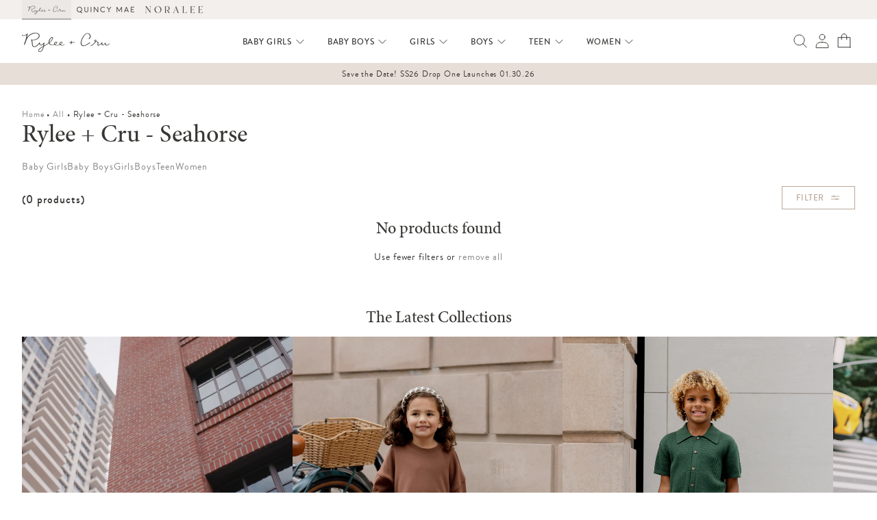

--- FILE ---
content_type: text/css
request_url: https://ryleeandcru.com/cdn/shop/t/237/compiled_assets/styles.css?v=148378
body_size: 64
content:
.countdown-timer__date-time{display:flex;flex-direction:row;align-items:center;justify-content:center;gap:.5rem}.countdown-timer__date-time div{display:flex;flex-direction:column;align-items:center;justify-content:center;text-align:center;gap:.125rem;line-height:1}.countdown-timer__date-time div span{font-size:.5rem}span.last-chance-inventory-count{position:relative;padding:0 .25rem;width:1rem}span.last-chance-inventory-count:before{content:"";position:absolute;border-radius:100%;top:0;left:50%;transform:translate(-50%);width:.75rem;height:.75rem;z-index:-1;background:rgb(var( --color-bg-secondary-0 ))}.badges__wrapper.f6 span.last-chance-inventory-count:before{top:-1px;width:.875rem;height:.875rem}.flex.flex-wrap.gap-2.items-end.justify-start-l{margin-top:2px}.loading__spinner{position:absolute;z-index:1;width:1rem}.loading__spinner{width:1rem;display:inline-block}.spinner{animation:rotator 1.4s linear infinite}@keyframes rotator{0%{transform:rotate(0)}to{transform:rotate(270deg)}}.path{stroke-dasharray:280;stroke-dashoffset:0;transform-origin:center;stroke:rgb(var(--color-foreground));animation:dash 1.4s ease-in-out infinite}@media screen and (forced-colors: active){.path{stroke:CanvasText}}@keyframes dash{0%{stroke-dashoffset:280}50%{stroke-dashoffset:75;transform:rotate(135deg)}to{stroke-dashoffset:280;transform:rotate(450deg)}}.loading__spinner:not(.hidden)+.cart-item__price-wrapper,.loading__spinner:not(.hidden)~cart-remove-button{opacity:50%}.loading__spinner:not(.hidden)~cart-remove-button{pointer-events:none;cursor:default}
/*# sourceMappingURL=/cdn/shop/t/237/compiled_assets/styles.css.map?v=148378 */


--- FILE ---
content_type: text/css
request_url: https://ryleeandcru.com/cdn/shop/t/237/assets/component-card.css?v=80739995637931112391769455661
body_size: -182
content:
.card{text-decoration:none;text-align:var(--text-alignment)}.card:not(.ratio){display:flex;flex-direction:column;height:100%}.card .media{bottom:0;position:absolute;top:0}.card .media{width:100%}.card-product__content,.card-product-cart-drawer__content,.card-product-complementary__content,.card-product-complementary__wrapper .badges__wrapper--secondary,.card-product__wrapper .badges__wrapper--secondary{font-size:.6875rem}.card-product__content h3{display:flex}.button--link-card{position:static}.card-product__content a:hover,.link--card:hover,.button--link-card:hover{color:rgba(var(--color-primary-0),1);transition:color var(--duration-short) ease}.card-product__content a:after{cursor:pointer;position:absolute;bottom:0;content:"";left:0;right:0;top:0;height:100%}.link--card:after,.button--link-card:after{cursor:pointer;position:absolute;bottom:0;content:"";left:0;right:0;top:0;height:100%}.card-product__wrapper.hover-reveal .card-product__media>img+img,.card-product-complementary__wrapper.hover-reveal .card-product-complementary__media>img+img{opacity:0;transition:none;animation:none}@media (any-pointer: fine) and (min-width: 60em){.card-product__content a:hover,.link--card:hover,.button--link-card:hover{color:rgba(var(--color-primary-0),.7);transition:color var(--duration-long) ease}.card-product__wrapper.hover-reveal .card-product__media>img:first-child:not(:only-of-type),.card-product-complementary__wrapper.hover-reveal .card-product-complementary__media>img:first-child:not(:only-of-type){transition:none}.card-product__wrapper.hover-reveal:hover .card-product__media>img:first-child:not(:only-of-type),.card-product-complementary__wrapper.hover-reveal:hover .card-product-complementary__media>img:first-child:not(:only-of-type){opacity:0}.card-product__wrapper.hover-reveal:hover .card-product__media>img+img,.card-product-complementary__wrapper.hover-reveal:hover .card-product-complementary__media>img+img{opacity:1}}.card-content__wrapper.br--media .br--media{border-radius:0}.card-product-complementary__wrapper .price{margin:0}
/*# sourceMappingURL=/cdn/shop/t/237/assets/component-card.css.map?v=80739995637931112391769455661 */


--- FILE ---
content_type: text/css
request_url: https://ryleeandcru.com/cdn/shop/t/237/assets/component-quick-add.css?v=172240646879918084631769455672
body_size: -534
content:
.quick-add{position:relative;margin-top:auto;grid-row-start:4;z-index:1}.quick-add .form__label,.quick-add .product-form__input{margin:0}.quick-add .select__select{padding-top:0;padding-bottom:0;height:2.125rem}.quick-add .quick-add__submit{padding-right:.25rem;padding-left:.25rem;width:auto;box-sizing:border-box}.quick-add-details__wrapper .quick-add-details__content{bottom:100%}.quick-add-details__wrapper button[name=add]{width:100%}.quick-add-details__wrapper .quick-add-details__summary svg{height:.75rem;transform:rotate(0);transition:transform var(--duration-default) ease}.quick-add-details__wrapper[open] .quick-add-details__summary svg{transform:rotate(45deg)}
/*# sourceMappingURL=/cdn/shop/t/237/assets/component-quick-add.css.map?v=172240646879918084631769455672 */


--- FILE ---
content_type: text/css
request_url: https://ryleeandcru.com/cdn/shop/t/237/assets/component-cart-drawer.css?v=157236677641474762541769455662
body_size: 496
content:
.drawer{position:fixed;z-index:1000;left:0;top:0;width:100vw;height:100%;display:flex;justify-content:flex-end;background:rgba(var(--color-bg-tertiary-0),0);-webkit-backdrop-filter:blur(0);backdrop-filter:blur(0);transition:visibility var(--duration-short) ease,background-color var(--duration-short) ease,backdrop-filter var(--duration-short) ease}.drawer.active{visibility:visible;background:rgba(var(--color-bg-tertiary-0),.1);-webkit-backdrop-filter:blur(4px);backdrop-filter:blur(4px);transition:background-color var(--duration-long) ease,backdrop-filter var(--duration-long) ease}.drawer__inner{height:100%;width:32rem;max-width:calc(100vw - 2rem);border:0;background-color:rgb(var(--color-background));overflow:hidden;display:flex;flex-direction:column;transform:translate(100%);transition:transform var(--duration-default) var(--cubic)}cart-drawer.is-empty .drawer__header,cart-drawer.is-empty .drawer__footer{display:none}cart-drawer:not(.is-empty) .cart-drawer__warnings,cart-drawer:not(.is-empty) .cart-drawer__collection{display:none}.drawer.active .drawer__inner{transform:translate(0)}.drawer__close{display:flex;align-items:center;justify-content:center;position:absolute;top:1rem;right:.5rem;width:2.5rem;height:2.5rem;z-index:101;background-color:transparent;border:none;cursor:pointer}@media screen and (min-width: 60em){.drawer__close{right:1.5rem}}.drawer__close svg{height:1.5rem;width:1.5rem}.drawer__contents{flex-grow:1;display:flex;flex-direction:column}cart-drawer-items.is-empty+.drawer__footer{display:none}.drawer__footer>details{margin-top:-1.5rem;border-bottom:1px solid rgba(var(--color-foreground),.2)}.drawer__footer>details[open]{padding-bottom:1rem}.drawer__footer summary{display:flex;position:relative;line-height:1;padding:.5rem 0}.drawer__footer>details+.cart-drawer__footer{padding-top:1rem}cart-drawer{position:fixed;top:0;left:0;width:100vw;height:100%}.cart-drawer__overlay{position:fixed;top:0;right:0;bottom:0;left:0}.cart-drawer__overlay:empty{display:block}.cart-drawer__form{flex-grow:1;display:flex;flex-wrap:wrap}.cart-drawer__collection{margin:0 1.5rem 1rem}.cart-drawer .drawer__cart-items-wrapper{flex-grow:1}@media screen and (max-height: 650px){cart-drawer-items{overflow:visible}.drawer__inner{overflow:scroll}}.cart-drawer .cart-items thead{margin-bottom:.25rem}.cart-drawer .cart-items thead th:first-child,.cart-drawer .cart-items thead th:last-child{width:0;padding:0}.cart-drawer .cart-items thead th:nth-child(2){width:50%;padding-left:0}.cart-drawer .cart-items thead tr{display:table-row;margin-bottom:0}.cart-drawer .cart-items th{border-bottom:1px solid rgba(var(--color-foreground),.08)}.cart-drawer .cart-item:last-child{margin-bottom:1rem}.cart-drawer .cart-item .loading-overlay{right:5px;padding-top:1.5rem}.cart-drawer .cart-items td{padding-top:1.25rem}.cart-drawer .cart-item>td+td{padding-left:.625rem}.cart-drawer .cart-item__totals{pointer-events:none;display:flex;align-items:flex-start;justify-content:flex-end}.cart-drawer.cart-drawer .cart-item__price-wrapper>*:only-child{margin-top:0}.cart-drawer .cart-item__price-wrapper .cart-item__discounted-prices{display:flex;flex-direction:column;gap:.375rem}.cart-drawer .unit-price{margin-top:.375rem}.cart-drawer .cart-items .cart-item__quantity{padding-top:0;grid-column:2 / 5}@media screen and (max-width: 719px){.cart-drawer .cart-item cart-remove-button{margin-left:0}}.cart-drawer__footer>*+*{margin-top:.625rem}.cart-drawer .tax-note{margin:.75rem 0 .625rem auto;text-align:left}.cart-drawer details[open]>summary .icon-caret{transform:rotate(180deg)}.cart-drawer .cart__checkout-button{max-width:none;padding-top:1rem;padding-bottom:1rem}.drawer__footer .cart__dynamic-checkout-buttons{max-width:100%}.drawer__footer #dynamic-checkout-cart ul{flex-wrap:wrap!important;flex-direction:row!important;margin:.25rem -.5rem 0 0!important;gap:.25rem}.drawer__footer [data-shopify-buttoncontainer]{justify-content:flex-start}.drawer__footer #dynamic-checkout-cart ul>li{flex-basis:calc(50% - .25rem)!important;margin:0!important}.drawer__footer #dynamic-checkout-cart ul>li:only-child{flex-basis:100%!important;margin-right:.25rem!important}@media screen and (min-width: 45em){.drawer__footer #dynamic-checkout-cart ul>li{flex-basis:calc(100% / 3 - .25rem)!important;margin:0!important}.drawer__footer #dynamic-checkout-cart ul>li:first-child:nth-last-child(2),.drawer__footer #dynamic-checkout-cart ul>li:first-child:nth-last-child(2)~li,.drawer__footer #dynamic-checkout-cart ul>li:first-child:nth-last-child(4),.drawer__footer #dynamic-checkout-cart ul>li:first-child:nth-last-child(4)~li{flex-basis:calc(50% - .25rem)!important}}cart-drawer-items::-webkit-scrollbar{width:3px}cart-drawer-items::-webkit-scrollbar-thumb{background-color:rgba(var(--color-foreground),.7);border-radius:100px}cart-drawer-items::-webkit-scrollbar-track-piece{margin-top:31px}.cart-drawer .card-product-complementary__wrapper .badges__wrapper--secondary{font-size:.625rem}
/*# sourceMappingURL=/cdn/shop/t/237/assets/component-cart-drawer.css.map?v=157236677641474762541769455662 */


--- FILE ---
content_type: text/css
request_url: https://ryleeandcru.com/cdn/shop/t/237/assets/component-cart.css?v=1747690743085921671769455664
body_size: 18
content:
.cart{position:relative;display:block}.is-empty .cart__contents,cart-items.is-empty .title-wrapper,.is-empty .cart__footer{display:none}.is-empty .cart__warnings{display:flex}.cart__warnings{display:none}.cart__contents>*+*{margin-top:1.5rem}cart-items{display:block}.cart__items{position:relative;padding-bottom:1.875rem;border-bottom:1px solid rgba(var(--color-foreground),.08)}.cart__items--disabled{pointer-events:none}.cart__footer .discounts{margin-top:.625rem}.cart__note{height:fit-content}.cart__note label{display:flex;align-items:flex-end;position:absolute;line-height:1;height:1.125rem;top:-3rem;color:rgba(var(--color-foreground),.75)}.cart__note .field__input{height:100%;position:relative;padding:.75rem}.cart__note .text-area{resize:vertical}.cart__note:after,.cart__note:hover.cart__note:after,.cart__note:before,.cart__note:hover.cart__note:before,.cart__note .field__input:focus,.cart__note .field__input{border-bottom-right-radius:0}@media screen and (min-width: 45em){.cart__items{grid-column-start:1;grid-column-end:3;padding-bottom:2.5rem}.cart__contents>*+*{margin-top:0}}.cart__ctas button{width:100%}.cart__ctas>*:not(noscript:first-child)+*{margin-top:1rem}.cart__update-button{margin-bottom:1rem}.cart__blocks>*+*{margin-top:1rem}.cart__dynamic-checkout-buttons div[role=button]{border-radius:var(--buttons-border-radius)!important}.tax-note{margin:1rem 0 1rem auto;text-align:left;display:block}.cart__ctas{text-align:center}.cart__checkout-button{max-width:none;padding-top:1rem;padding-bottom:1rem}@media screen and (min-width: 45em){.cart__update-button{margin-bottom:0;margin-right:.5rem}.tax-note{margin-bottom:1rem;text-align:left}[data-shopify-buttoncontainer]{justify-content:flex-end}.cart__ctas{display:flex;gap:.625rem}}
/*# sourceMappingURL=/cdn/shop/t/237/assets/component-cart.css.map?v=1747690743085921671769455664 */


--- FILE ---
content_type: text/css
request_url: https://ryleeandcru.com/cdn/shop/t/237/assets/component-price.css?v=19369526124777390641769455672
body_size: -412
content:
.price{display:inline-flex;align-items:center}.price.price--unavailable{visibility:hidden}.price--end{text-align:right}.price .price-item{display:inline-block}.price__regular .price-item--regular{margin-right:0}.price:not(.price--show-badge) .price-item--last:last-of-type{margin:0}.price--sold-out .price__availability,.price__regular{display:block}.price__sale,.price__availability,.price .price__badge-sale,.price .price__badge-sold-out,.price--on-sale .price__regular,.price--on-sale .price__availability{display:none}.price--sold-out .price__badge-sold-out,.price--on-sale .price__badge-sale{display:inline-block}.price--on-sale .price__sale{display:initial;flex-direction:row;flex-wrap:wrap}.price--center{display:initial;justify-content:center}.price--on-sale .price-item--regular{text-decoration:line-through;color:rgba(var(--color-foreground),.75)}.price--sold-out .price-item--regular{color:rgba(var(--color-foreground),.75)}.unit-price{display:block;font-size:.625rem;letter-spacing:.04rem;line-height:1.2;margin-top:.125rem;text-transform:uppercase;color:rgba(var(--color-foreground),.7)}
/*# sourceMappingURL=/cdn/shop/t/237/assets/component-price.css.map?v=19369526124777390641769455672 */


--- FILE ---
content_type: text/css
request_url: https://ryleeandcru.com/cdn/shop/t/237/assets/component-discounts.css?v=101349421791135683051769455666
body_size: -509
content:
.discounts {
  font-size: 0.75rem;
}

.discounts__discount {
  display: flex;
  align-items: center;
  line-height: calc(1 + 0.5);
}

.discounts__discount svg {
  color: rgba(var(--color-bg-tertiary-0), 1);
}

.discounts__discount--position {
  justify-content: center;
}

@media screen and (min-width: 45em) {
  .discounts__discount--position {
    justify-content: flex-end;
  }
}

.discounts__discount > .icon {
  color: rgb(var(--color-primary-0));
  width: 0.75rem;
  height: 0.75rem;
  margin-right: 0.5rem;
}


--- FILE ---
content_type: text/css
request_url: https://ryleeandcru.com/cdn/shop/t/237/assets/component-loading-overlay.css?v=41555113915764438951769455668
body_size: -316
content:
.loading-overlay{position:absolute;z-index:1;width:1.125rem}@media screen and (max-width: 719px){.loading-overlay{top:0;right:0}}@media screen and (min-width: 45em){.loading-overlay{left:0}}.loading-overlay__spinner{width:1.125rem;display:inline-block}.spinner{animation:rotator 1.4s linear infinite}@keyframes rotator{0%{transform:rotate(0)}to{transform:rotate(270deg)}}.spin{animation:spin 1.4s linear infinite}@keyframes spin{0%{transform:rotate(0)}to{transform:rotate(360deg)}}.path{stroke-dasharray:280;stroke-dashoffset:0;transform-origin:center;stroke:rgb(var(--color-bg-tertiary-0));animation:dash 1.4s ease-in-out infinite}@media screen and (forced-colors: active){.path{stroke:CanvasText}}@keyframes dash{0%{stroke-dashoffset:280}50%{stroke-dashoffset:75;transform:rotate(135deg)}to{stroke-dashoffset:280;transform:rotate(450deg)}}.loading-overlay:not(.hidden)+.cart-item__price-wrapper,.loading-overlay:not(.hidden)~cart-remove-button{opacity:50%}.loading-overlay:not(.hidden)~cart-remove-button{pointer-events:none;cursor:default}
/*# sourceMappingURL=/cdn/shop/t/237/assets/component-loading-overlay.css.map?v=41555113915764438951769455668 */


--- FILE ---
content_type: text/css
request_url: https://ryleeandcru.com/cdn/shop/t/237/assets/section-main-collection.css?v=166284788199680768451769455709
body_size: -498
content:
.collection .loading-overlay {
  top: 0;
  right: 0;
  bottom: 0;
  left: 0;
  display: none;
  width: 100%;
  z-index: 1;
  pointer-events: none;
  background: rgba(var(--color-bg-primary-0), 0.1);
  transition: background-color var(--duration-short) ease,
    backdrop-filter var(--duration-short) ease;
}

.collection.loading .loading-overlay {
  display: block;
  background: rgba(var(--color-bg-primary-0), 0.7);
  transition: background-color var(--duration-long) ease,
    backdrop-filter var(--duration-long) ease;
}

.collection--empty .title-wrapper {
  margin-top: 6rem;
  margin-bottom: 9rem;
}


--- FILE ---
content_type: text/css
request_url: https://ryleeandcru.com/cdn/shop/t/237/assets/cards-in-pdp.css?v=168858820990153908781769455658
body_size: -26
content:
.card-info-pdp-content{background-color:#f3f3f3;display:flex;flex-direction:column;justify-content:center;align-items:center;padding:0 24px 0 23px;height:100%;width:100%}.card-info-pdp-content .card-info-pdp__title{color:#383734;text-align:center;font-family:Minion Pro;font-size:15px;font-style:normal;font-weight:700;line-height:22px;letter-spacing:.9px;margin:0 0 5px}.card-info-pdp-content .card-info-pdp__paragraph{color:#383734;text-align:center;font-family:Brandon Grotesque;font-size:13px;font-style:normal;font-weight:400;line-height:25px;letter-spacing:.78px;margin:0}.card-link-pdp-content{background-color:#f2efec;display:flex;padding:45px 25px;justify-content:center;align-items:center;flex-direction:column}.card-link-pdp-content .card-link-pdp__title{color:#383734;text-align:center;font-family:Minion Pro;font-size:16px;font-style:normal;font-weight:600;line-height:19px;letter-spacing:.96px;margin:0 0 7px}.card-link-pdp-content .card-link-pdp__content-link{display:flex;flex-direction:column;justify-content:center;align-items:center}.card-link-pdp__content-link .card-link-pdp__link{color:#383734;text-align:center;font-family:Brandon Grotesque;font-size:14px;font-style:normal;font-weight:400;line-height:normal;letter-spacing:.84px;margin:0;cursor:pointer;padding:10px}.card-link-pdp__content-link .card-link-pdp__link:hover{color:#baa899;transition:all .5s ease}.hidden-desktop{display:none}.hidden-mobile{display:flex}.card-img-pdp__img{width:100%;height:100%;object-fit:cover;cursor:pointer}.card-video-pdp-content{width:100%;height:100%}.card-video-pdp__video{width:100%;height:100%;object-fit:cover}.card-video-pdp__video source{width:100%;height:100%}@media screen and (min-width:720px){.hidden-desktop{display:flex}.hidden-mobile{display:none}.card-info-pdp-content .card-info-pdp__title{font-size:22px;line-height:40px;letter-spacing:1.32px;margin:0 0 3px}.card-info-pdp-content .card-info-pdp__paragraph{font-size:18px;line-height:40px;letter-spacing:1.08px}.card-link-pdp-content .card-link-pdp__title{font-size:22px;line-height:40px;letter-spacing:1.32px}.card-link-pdp__content-link .card-link-pdp__link{font-size:20px;line-height:normal;letter-spacing:1.2px}}.hidden-cards{display:none}
/*# sourceMappingURL=/cdn/shop/t/237/assets/cards-in-pdp.css.map?v=168858820990153908781769455658 */


--- FILE ---
content_type: text/css
request_url: https://ryleeandcru.com/cdn/shop/t/237/assets/component-facets.css?v=20409495548152487561769455666
body_size: 1123
content:
.facets-container{display:grid;grid-template-columns:repeat(2,auto);grid-template-rows:repeat(2,auto)}.active-facets-mobile{margin-bottom:.25rem}.facets-drawer__list{overflow-y:auto}@media screen and (min-width: 45em){.facets-container>*+*{margin-top:0}.facets__form .product-count{grid-column-start:3;align-self:flex-start}}@media screen and (max-width: 959px){.facets-container{grid-template-columns:auto minmax(0,max-content);column-gap:1.25rem}}.facets{display:block;grid-column-start:span 2}.facets__form{display:grid;gap:0 2rem;grid-template-columns:1fr max-content max-content}.facets__disclosure fieldset{padding:0;margin:0;border:0}.facets__disclosure[open] .facets__display{animation:animateMenuOpen var(--duration-long) var(--cubic)}.facets__price{display:flex;padding:.5rem}.facets__price .field+.field-currency{margin-left:.5rem}.facets__price .field-currency{align-self:center;margin-right:.375rem}.facets__price .field__label{left:1rem}.active-facets{display:flex;flex-wrap:wrap;width:100%;grid-column:1 / -1;grid-row:2}.active-facets__button svg{align-self:center;flex-shrink:0;pointer-events:none;width:.75rem}@media all and (min-width: 60em){.active-facets__button svg{margin-top:1px;width:.875rem}}.active-facets facet-remove:only-child{display:none}.facets-drawer__clear-wrapper{align-items:center;display:flex;justify-content:center}.facets-drawer{position:fixed;top:0;left:0;right:0;bottom:0;z-index:100;pointer-events:none}.facets-drawer__disclosure{display:flex}.facets-drawer__wrapper .disclosure-has-popup[open]>summary:before{height:calc(var(--vh, 1vh) * 100);z-index:5}.facets-drawer__inner{background-color:rgb(var(--color-bg-primary-0));width:calc(100% - 2rem);margin-left:auto;height:100%;overflow-y:auto;pointer-events:all;transition:transform var(--duration-short) ease;max-width:32rem;display:flex;flex-direction:column}.menu-opening .facets-drawer__inner{transform:translate(0)}.js .disclosure-has-popup:not(.menu-opening) .facets-drawer__inner{transform:translate(105vw)}.facets-drawer__header{border-bottom:1px solid rgba(var(--color-bg-secondary-0),1);display:flex;position:sticky;top:0;z-index:2}.facets-drawer__info{padding:0 1rem}.facets-drawer__open:hover{color:rgb(var(--color-link))}.facets-drawer__open:hover line,.facets-drawer__open:hover circle{stroke:rgb(var(--color-link))}.facets-drawer__open-label{transition:text-decoration var(--duration-short) ease}.facets-drawer__open:hover .facets-drawer__open-label{text-decoration:underline;text-underline-offset:.188rem}.facets-drawer__open line,.facets-drawer__open circle{stroke:rgba(var(--color-link),var(--alpha-link))}.facets-drawer__close{display:none;align-items:center;justify-content:center;position:fixed;top:1rem;right:.5rem;width:2.5rem;height:2.5rem;z-index:101;opacity:0;transition:opacity var(--duration-short) ease}@media screen and (min-width: 60em){.facets-drawer__close{right:1.5rem}}.facets-drawer__close svg{width:1.5rem}.facets__disclosure[open] .facets-drawer__close{display:flex;opacity:0}.facets__disclosure[open].menu-opening .facets-drawer__close{opacity:1;transition:opacity var(--duration-short) ease;transition-delay:var(--duration-short)}details.menu-opening .facets-drawer__close svg{margin:0}.facets-drawer__details[open] .icon-caret{transform:rotate(180deg)}.no-js .facets-drawer__details{border-bottom:1px solid rgba(var(--color-foreground),.04)}.js .mobile-facets .submenu-open{visibility:hidden}input.facets-drawer__checkbox{border:0;width:1rem;position:absolute;left:0;top:0;margin:0;z-index:0;appearance:none;-webkit-appearance:none}.facets-drawer__label>svg{position:relative;z-index:2;margin:.188rem .5rem 0 0;flex-shrink:0;color:rgba(var(--buttons-bg-color),1)}.facets-drawer__label .icon-checkmark{position:absolute;top:0;left:0;visibility:hidden}.facets-drawer__label>input[type=checkbox]:checked~.icon-checkmark{visibility:visible}.facets-drawer__label:has(input.facets-drawer__checkbox:checked) span{color:rgba(var(--color-primary-0),1)}.facets-drawer__label--disabled{opacity:.5}.facets-drawer__footer{border-top:1px solid rgba(var(--color-bg-secondary-0),1);margin-top:auto}.facets-drawer__footer>*+*{margin-left:.625rem}.facets-drawer__footer>*{width:50%}.facets-drawer__footer noscript .button{width:100%}.product-count__text{margin:0}.product-count__text.loading{visibility:hidden}.product-count .loading-overlay__spinner{display:none;position:absolute;right:0;top:50%;transform:translateY(-50%);width:1.125rem}.product-count__text.loading+.loading-overlay__spinner{display:block}@media screen and (min-width: 45em){.facets-container-drawer{display:flex;flex-flow:row wrap;align-items:center;column-gap:0}.facets-container-drawer .facets-pill{width:100%}.facets-container-drawer .facets__form{display:block}}.facets-drawer__list input[type=checkbox].facets-drawer__checkbox--button,input.facets-drawer__switch{clip:rect(0,0,0,0);overflow:hidden;position:absolute;height:1px;width:1px;display:none}.facets-drawer__list input[type=checkbox].facets-drawer__checkbox--button+label{border:var(--inputs-border-width) solid rgba(var(--buttons-bg-color),1);background-color:rgb(var(--buttons-bg-color-inverse));border-radius:var(--inputs-border-radius);color:rgb(var(--buttons-text-color-inverse));display:inline-block;margin:.5rem .5rem 0 0;padding:.5rem .75rem;font-size:var(--font-size-6);text-transform:capitalize;line-height:1;text-align:center;cursor:pointer;position:relative;transition:border-color var(--duration-short) ease,background-color var(--duration-short) ease,color var(--duration-short) ease}.facets-drawer__list input[type=checkbox].facets-drawer__checkbox--button+label:hover{border-color:rgb(var(--buttons-bg-color-hover));background-color:rgba(var(--buttons-bg-color-hover),.05);color:rgb(var(--buttons-text-color-inverse-hover));transition:border-color var(--duration-long) ease,background-color var(--duration-long) ease,color var(--duration-long) ease}.facets-drawer__list input[type=checkbox].facets-drawer__checkbox--button:checked+label{background-color:rgb(var(--buttons-bg-color));color:rgb(var(--buttons-text-color))}.facets-drawer__list input[type=checkbox].facets-drawer__checkbox--button:checked+label:hover{border-color:rgb(var(--buttons-bg-color-hover));background-color:rgb(var(--buttons-bg-color-hover));color:rgb(var(--buttons-text-color-hover));transition:border-color var(--duration-long) ease,background-color var(--duration-long) ease,color var(--duration-long) ease}.facets-drawer__list input[type=checkbox].facets-drawer__checkbox--button:not(.disabled)+label>.visually-hidden{display:none}@media screen and (forced-colors: active){.facets-drawer__list input[type=checkbox].facets-drawer__checkbox--button:checked+label{text-decoration:underline}}.facets-drawer__list input[type=checkbox].facets-drawer__checkbox--button:checked+label::selection{background-color:rgba(var(--color-background),.3)}.facets-drawer__list input[type=checkbox].facets-drawer__checkbox--button:disabled+label,.facets-drawer__list input[type=checkbox].facets-drawer__checkbox--button.disabled+label{border-color:rgba(var(--color-foreground),.1);color:rgba(var(--color-foreground),.6);text-decoration:line-through}.facets-drawer__list input[type=checkbox].facets-drawer__checkbox--button.disabled:checked+label,.facets-drawer__list input[type=checkbox].facets-drawer__checkbox--button:disabled:checked+label{color:rgba(var(--color-background),.6)}.facets-drawer__list input[type=checkbox].facets-drawer__checkbox--button:focus-visible+label,.facets-drawer__list input[type=checkbox].facets-drawer__checkbox:focus-visible+svg,.facets-drawer__single input[type=checkbox].facets-drawer__switch:focus-visible+span{box-shadow:0 0 0 .3rem rgb(var(--color-background)),0 0 0 .5rem rgba(var(--color-foreground),.55)}.facets-drawer__main>*:nth-last-child(2){padding-bottom:2rem}.active-facets__button-inner{text-transform:capitalize}.facets-drawer__switch+.facets-drawer__switch-toggle{position:relative;cursor:pointer;width:2.5rem;height:1.5rem;border-radius:9999px;background-color:rgba(var(--color-primary-0),.1);transition:background-color var(--duration-short) ease}.facets-drawer__switch+.facets-drawer__switch-toggle:before{position:absolute;content:"";height:1.25rem;width:1.25rem;top:.125rem;left:.125rem;border-radius:100%;background-color:rgba(var(--color-bg-primary-0),1);transform:translate(0);transition:transform var(--duration-long) ease,background-color var(--duration-short) ease}.facets-drawer__label:hover .facets-drawer__switch+.facets-drawer__switch-toggle:before{background-color:rgba(var(--color-bg-primary-0),.95)}.facets-drawer__switch:checked+.facets-drawer__switch-toggle{background-color:rgb(var(--buttons-bg-color));transition:background-color var(--duration-long) ease}.facets-drawer__switch:checked+.facets-drawer__switch-toggle:before{transform:translate(1rem);transition:transform var(--duration-long) ease,background-color var(--duration-long) ease}.facets-drawer__switch:checked+.facets-drawer__switch-toggle+.facets-drawer__switch-label{color:rgba(var(--color-primary-0),1)}
/*# sourceMappingURL=/cdn/shop/t/237/assets/component-facets.css.map?v=20409495548152487561769455666 */


--- FILE ---
content_type: text/css
request_url: https://ryleeandcru.com/cdn/shop/t/237/assets/component-collapsible-row.css?v=11805014756239644771769455665
body_size: -441
content:
.collapsible-row .rte>h1:first-child,.collapsible-row .rte>h2:first-child,.collapsible-row .rte>h3:first-child,.collapsible-row .rte>h4:first-child,.collapsible-row .rte>h5:first-child,.collapsible-row .rte>h6:first-child{margin-top:0}.collapsible-row .rte>*:first-of-type{margin-top:0}.collapsible-row .rte>h1:last-child,.collapsible-row .rte>h2:last-child,.collapsible-row .rte>h3:last-child,.collapsible-row .rte>h4:last-child,.collapsible-row .rte>h5:last-child,.collapsible-row .rte>h6:last-child{margin-bottom:0}.collapsible-row details>summary .icon-caret{transform:rotate(0)}.collapsible-row details[open]>summary .icon-caret{transform:rotate(0);transition:transform var(--duration-default) ease}.collapsible-row details[open].active>summary .icon-caret{transform:rotate(180deg)}.js .collapsible-row details[open]>summary+*{max-height:0;opacity:0}.js .collapsible-row details[open]>summary+*{max-height:0;opacity:0;transition:max-height var(--duration-default) var(--cubic),opacity var(--duration-short) ease-in}.js .collapsible-row details[open].active>summary+*{max-height:var(--content-height, auto);opacity:1;transition:max-height var(--duration-default) var(--cubic),opacity var(--duration-default) ease-in}
/*# sourceMappingURL=/cdn/shop/t/237/assets/component-collapsible-row.css.map?v=11805014756239644771769455665 */


--- FILE ---
content_type: text/css
request_url: https://ryleeandcru.com/cdn/shop/t/237/assets/section-multicolumn.css?v=125186786977194368481769455712
body_size: -441
content:
.multicolumn .color-overlay{color:rgb(var(--color-secondary-0))}.multicolumn .color-overlay .rte a{color:rgba(var( --color-secondary-0 ),.7)}.multicolumn .color-overlay .rte a:hover,.rte a:focus{color:rgba(var( --color-secondary-0 ),1)}.multicolumn .color-overlay .button{border-color:rgb(var(--buttons-bg-color-inverse));background-color:rgb(var(--buttons-bg-color-inverse));color:rgb(var(--buttons-text-color-inverse))}.multicolumn .color-overlay .button:not([disabled]):hover{border-color:rgb(var(--buttons-bg-color-inverse-hover));background-color:rgb(var(--buttons-bg-color-inverse-hover));color:rgb(var(--buttons-text-color-inverse-hover))}.multicolumn .color-overlay .button.button--outline{border-color:rgb(var(--buttons-bg-color-inverse));background-color:transparent;color:rgb(var(--buttons-bg-color-inverse))}.multicolumn .color-overlay .button.button--outline:not([disabled]):hover{border-color:rgb(var(--buttons-bg-color-inverse-hover));background-color:transparent;color:rgb(var(--buttons-bg-color-inverse-hover))}.multicolumn .color-overlay .button.button--tertiary{border-color:transparent;background-color:transparent;color:rgb(var(--buttons-bg-color-inverse))}.multicolumn .color-overlay .button.button--tertiary:not([disabled]):hover{border-color:transparent;background-color:transparent;color:rgb(var(--buttons-bg-color-inverse-hover))}.multicolumn .color-overlay .button.button--tertiary:after{background:var(--buttons-pseudo-bg-inverse)}.multicolumn .color-overlay .button.button--tertiary:not([disabled]):hover:after{background:var(--buttons-pseudo-bg-inverse-hover)}
/*# sourceMappingURL=/cdn/shop/t/237/assets/section-multicolumn.css.map?v=125186786977194368481769455712 */


--- FILE ---
content_type: text/css
request_url: https://ryleeandcru.com/cdn/shop/t/237/assets/section-media-banner.css?v=107001314331848195211769455711
body_size: -201
content:
@media screen and (max-width: 719px){#MainContent section.shopify-section:first-child .media-banner:not(.section-has-pt) .media-banner__media.row-start-1.br--media{border-radius:0 0 var( --media-border-radius ) var( --media-border-radius )}}@media screen and (min-width: 45em){#MainContent section.shopify-section:first-child .media-banner:not(.section-has-pt) .media-banner__media.row-start-1-ns.br--media{border-radius:0 0 var( --media-border-radius ) var( --media-border-radius )}}#MainContent section.shopify-section:first-child{--header-group-height: calc(1.75rem + var(--header-height, 4rem) + 2rem)}@media screen and (max-width: 719px){#MainContent section.shopify-section:first-child .vh-50{height:calc((50 * var(--vh, 1vh)) - var(--header-group-height))}#MainContent section.shopify-section:first-child .vh-two-thirds{height:calc((66.66 * var(--vh, 1vh)) - var(--header-group-height))}#MainContent section.shopify-section:first-child .vh-75{height:calc((75 * var(--vh, 1vh)) - var(--header-group-height))}#MainContent section.shopify-section:first-child .vh-100{height:calc((100 * var(--vh, 1vh)) - var(--header-group-height))}}@media screen and (min-width: 45em){#MainContent section.shopify-section:first-child{--header-group-height: calc(1.75rem + var(--header-height, 5rem) + 2rem)}#MainContent section.shopify-section:first-child .vh-50-ns{height:calc((50 * var(--vh, 1vh)) - var(--header-group-height))}#MainContent section.shopify-section:first-child .vh-two-thirds-ns{height:calc((66.66 * var(--vh, 1vh)) - var(--header-group-height))}#MainContent section.shopify-section:first-child .vh-75-ns{height:calc((75 * var(--vh, 1vh)) - var(--header-group-height))}#MainContent section.shopify-section:first-child .vh-100-ns{height:calc((100 * var(--vh, 1vh)) - var(--header-group-height))}}@media screen and (max-width: 719px){.media-banner__content.color-overlay-sm{color:rgb(var(--color-secondary-0))}.media-banner__content.color-overlay-sm .rte a{color:rgba(var( --color-secondary-0 ),.7)}.media-banner__content.color-overlay-sm .rte a:hover,.rte a:focus{color:rgba(var( --color-secondary-0 ),1)}.media-banner__content.color-overlay-sm .button{border-color:rgb(var(--buttons-bg-color-inverse));background-color:rgb(var(--buttons-bg-color-inverse));color:rgb(var(--buttons-text-color-inverse))}.media-banner__content.color-overlay-sm .button:not([disabled]):hover{border-color:rgb(var(--buttons-bg-color-inverse-hover));background-color:rgb(var(--buttons-bg-color-inverse-hover));color:rgb(var(--buttons-text-color-inverse-hover))}.media-banner__content.color-overlay-sm .button.button--outline{border-color:rgb(var(--buttons-bg-color-inverse));background-color:transparent;color:rgb(var(--buttons-bg-color-inverse))}.media-banner__content.color-overlay-sm .button.button--outline:not([disabled]):hover{border-color:rgb(var(--buttons-bg-color-inverse-hover));background-color:transparent;color:rgb(var(--buttons-bg-color-inverse-hover))}.media-banner__content.color-overlay-sm .button.button--tertiary{border-color:transparent;background-color:transparent;color:rgb(var(--buttons-bg-color-inverse))}.media-banner__content.color-overlay-sm .button.button--tertiary:not([disabled]):hover{border-color:transparent;background-color:transparent;color:rgb(var(--buttons-bg-color-inverse-hover))}.media-banner__content.color-overlay-sm .button.button--tertiary:after{background:var(--buttons-pseudo-bg-inverse)}.media-banner__content.color-overlay-sm .button.button--tertiary:not([disabled]):hover:after{background:var(--buttons-pseudo-bg-inverse-hover)}}@media screen and (min-width: 45em){.media-banner__content.color-overlay-ns{color:rgb(var(--color-secondary-0))}.media-banner__content.color-overlay-ns .rte a{color:rgba(var( --color-secondary-0 ),.7)}.media-banner__content.color-overlay-ns .rte a:hover,.rte a:focus{color:rgba(var( --color-secondary-0 ),1)}.media-banner__content.color-overlay-ns .button{border-color:rgb(var(--buttons-bg-color-inverse));background-color:rgb(var(--buttons-bg-color-inverse));color:rgb(var(--buttons-text-color-inverse))}.media-banner__content.color-overlay-ns .button:not([disabled]):hover{border-color:rgb(var(--buttons-bg-color-inverse-hover));background-color:rgb(var(--buttons-bg-color-inverse-hover));color:rgb(var(--buttons-text-color-inverse-hover))}.media-banner__content.color-overlay-ns .button.button--outline{border-color:rgb(var(--buttons-bg-color-inverse));background-color:transparent;color:rgb(var(--buttons-bg-color-inverse))}.media-banner__content.color-overlay-ns .button.button--outline:not([disabled]):hover{border-color:rgb(var(--buttons-bg-color-inverse-hover));background-color:transparent;color:rgb(var(--buttons-bg-color-inverse-hover))}.media-banner__content.color-overlay-ns .button.button--tertiary{border-color:transparent;background-color:transparent;color:rgb(var(--buttons-bg-color-inverse))}.media-banner__content.color-overlay-ns .button.button--tertiary:not([disabled]):hover{border-color:transparent;background-color:transparent;color:rgb(var(--buttons-bg-color-inverse-hover))}.media-banner__content.color-overlay-ns .button.button--tertiary:after{background:var(--buttons-pseudo-bg-inverse)}.media-banner__content.color-overlay-ns .button.button--tertiary:not([disabled]):hover:after{background:var(--buttons-pseudo-bg-inverse-hover)}}
/*# sourceMappingURL=/cdn/shop/t/237/assets/section-media-banner.css.map?v=107001314331848195211769455711 */


--- FILE ---
content_type: text/css
request_url: https://ryleeandcru.com/cdn/shop/t/237/assets/component-hotspot-product.css?v=86357232774405882261769455667
body_size: -338
content:
.hotspot-product{position:absolute;top:0;right:0;bottom:0;left:0;pointer-events:none}.hotspot-product .price{font-size:.6875rem}.hotspot-product details{pointer-events:all;transform:translate(-50%,-50%)}.hotspot-product details>summary+*{width:12rem}@media screen and (min-width: 45em){.hotspot-product details>summary+*{width:16rem}}@media screen and (min-width: 60em){.hotspot-product details>summary+*{width:20rem}}.shift-y{transform:translateY(calc(-100% - 3rem))}.shift-x{transform:translate(calc(-100% + 2rem))}.shift-xy{transform:translate(calc(-100% + 2rem),calc(-100% - 3rem))}.hotspot-product details>summary{transform:scale(1);transition:transform var(--duration-short) ease}.hotspot-product details>summary:hover{transform:scale(1.1);transition:transform var(--duration-default) ease}.hotspot-product details>summary .icon-plus{transform:rotate(0)}.hotspot-product details[open]>summary .icon-plus{transform:rotate(0);transition:transform var(--duration-default) ease}.hotspot-product details[open].active>summary .icon-plus{transform:rotate(45deg)}.js .hotspot-product details[open]>summary+*{max-height:0}.js .hotspot-product details[open]>summary+*{max-height:0;transition:max-height var(--duration-default) ease}.js .hotspot-product details[open].active>summary+*{max-height:var(--content-height, auto)}.js .hotspot-product details>summary+*>*{opacity:0;transform:translate3d(0,.25rem,0)}.js .hotspot-product details[open]>summary+*>*{opacity:0;transform:translate3d(0,.25rem,0);transition:opacity var(--duration-short) ease,transform var(--duration-short) ease}.js .hotspot-product details[open].active>summary+*>*{opacity:1;transform:translateZ(0);transition:opacity var(--duration-default) ease,transform var(--duration-default) ease;transition-delay:var(--duration-short)}
/*# sourceMappingURL=/cdn/shop/t/237/assets/component-hotspot-product.css.map?v=86357232774405882261769455667 */


--- FILE ---
content_type: text/css
request_url: https://ryleeandcru.com/cdn/shop/t/237/assets/section-footer.css?v=100022353637345456901769455708
body_size: -621
content:
.footer-icon-with-text-grid__image-container {
    width: 2.5rem;
}

.footer-icon-with-text-grid__item {
    width: 6rem;
    max-width: calc((100% - 3rem) / 4);
}

--- FILE ---
content_type: text/css
request_url: https://ryleeandcru.com/cdn/shop/t/237/assets/component-newsletter.css?v=86520333640360396071769455669
body_size: -455
content:
.newsletter-form {
  display: flex;
  flex-direction: column;
  justify-content: center;
  align-items: center;
  position: relative;
}

@media screen and (min-width: 45em) {
  .newsletter-form {
    align-items: flex-start;
  }
}

.newsletter-form__message {
  justify-content: center;
  margin-bottom: 0;
}

.newsletter-form__message--success {
  margin-top: 1.25rem;
}

@media screen and (min-width: 45em) {
  .newsletter-form__message {
    justify-content: flex-start;
  }
}

.newsletter-form__button:not(:focus-visible):not(.focused) {
  box-shadow: inherit;
  background-color: inherit;
}

--- FILE ---
content_type: text/css
request_url: https://ryleeandcru.com/cdn/shop/t/237/assets/component-list-social.css?v=155414994624894033741769455668
body_size: -574
content:
.list-social {
  display: flex;
  flex-wrap: wrap;
  justify-content: flex-end;
}

@media only screen and (max-width: 719px) {
  .list-social {
    justify-content: center;
  }
}

.list-social__item .icon {
  height: 1.125rem;
  width: 1.125rem;
}

.list-social__link {
  align-items: center;
  display: flex;
  padding: 0.5rem;
  color: rgb(var(--color-foreground));
}



--- FILE ---
content_type: text/css
request_url: https://ryleeandcru.com/cdn/shop/t/237/assets/component-localization-form.css?v=175695513512714124271769455669
body_size: 599
content:
.localization-form{display:flex;flex-direction:column;flex:auto 1 0;margin:0 auto}.localization-form:only-child{display:inline-flex;flex-wrap:wrap;flex:initial}.localization-form:only-child .button,.localization-form:only-child .localization-form__select{flex-grow:1}@media screen and (min-width: 45em){.localization-form:only-child{justify-content:start;width:auto}}.localization-form .button{padding:.625rem}.localization-form__currency{opacity:0;transition:opacity .15s cubic-bezier(.25,.46,.45,.94);white-space:nowrap}@media screen and (max-width: 749px){.localization-form .button{word-break:break-all}.localization-form__currency{opacity:1}}.localization-form__select{position:relative;text-align:left;padding-left:0;padding-right:2rem}.localization-form__select .icon-caret{position:absolute;content:"";right:.5rem;top:calc(50% - .5rem)}.localization-selector option{color:#000}.localization-selector+.disclosure__list-wrapper{opacity:1;animation:animateLocalization var(--duration-default) ease}.disclosure{position:relative}.disclosure__button{align-items:center;cursor:pointer;display:flex;background-color:transparent}.disclosure__list-wrapper{overflow:hidden;position:absolute;bottom:100%;left:0;transform:translateY(-.625rem);z-index:2;background-color:rgb(var(--color-background));max-height:18rem}.disclosure__list{position:relative;overflow-y:auto;font-size:.875rem;padding-bottom:.3125rem;padding-top:.3125rem;scroll-padding:.3125rem 0;max-height:12.8125rem;max-width:15.9375rem;min-width:7.5rem;width:max-content}.country-selector__list{padding-bottom:.59375rem;padding-top:0}.country-selector__list--with-multiple-currencies{width:16rem}.country-selector__close-button{display:none}.country-filter{display:flex;justify-content:end;align-items:center;gap:.3125rem;padding:1rem 1rem .25rem;position:sticky;top:-.0125rem;background-color:rgb(var(--color-background));z-index:6}.country-filter__input{min-width:200px}.country-filter__reset-button,.country-filter__search-icon{right:calc(var(--inputs-border-width));top:var(--inputs-border-width)}.country-filter__reset-button:not(:focus-visible):after,.country-filter__reset-button:not(:focus):after{display:block;height:calc(100% - 1.125rem);content:"";position:absolute;right:0}.country-filter__reset-button:focus,.country-filter__reset-button:focus-visible{background-color:rgb(var(--color-background));z-index:4}.country-filter__reset-button:not(:focus-visible):not(.focused){box-shadow:inherit;background-color:inherit}.country-filter__reset-button:hover .icon{transform:scale(1.07)}.country-filter__reset-button .icon.icon-close,.country-filter__search-icon .icon{height:1.125rem;width:1.125rem;stroke-width:.0625rem}.country-filter__search-icon{transition:opacity var(--duration-short) ease,visibility var(--duration-short) ease;opacity:1;visibility:visible;pointer-events:none;cursor:text}.country-filter__search-icon--hidden{opacity:0;visibility:hidden}@media screen and (max-width: 719px){.disclosure__list-wrapper.country-selector:not([hidden])+.country-selector__overlay:empty{display:block}.country-selector__overlay{position:fixed;top:0;left:0;width:100%;height:100%;background:rgba(var(--color-bg-tertiary-0),.1);-webkit-backdrop-filter:blur(4px);backdrop-filter:blur(4px);z-index:3}.disclosure__list-wrapper.country-selector{position:fixed;bottom:-.625rem;left:0;width:100%;height:80%;max-height:60vh;border-radius:0;border:none;box-shadow:none;z-index:4}.disclosure__list.country-selector__list{max-height:85%;min-width:100%;margin-bottom:0;padding-bottom:3rem;z-index:5}.country-selector__close-button.link{display:flex;justify-content:center;align-items:center;padding:0rem;background-color:transparent;height:2.75rem;width:2.75rem}.country-selector__close-button .icon{width:1.25rem;height:1.25rem}}@media screen and (min-width: 45em){.country-filter--no-padding{padding:0}}@media screen and (min-width: 60em){.disclosure__list-wrapper{right:0;left:auto}}.countries{padding-top:.375rem}.popular-countries{border-bottom:1px solid rgba(var(--color-foreground),.2);padding-bottom:.375rem;padding-top:.375rem}.disclosure__item{position:relative}.disclosure__link{position:relative;display:grid;grid-template-columns:1fr auto;gap:.3125rem;padding:.5rem 1.5rem .5rem 2.3125rem;text-decoration:none;color:rgba(var(--color-foreground),.75);word-break:break-word}.disclosure__link .disclosure__active{position:absolute;top:calc(50% - .5rem);left:1rem}.disclosure__active .icon{display:block}.disclosure__link:hover{color:rgb(var(--color-foreground))}.disclosure__link:hover .localization-form__currency,.disclosure__link:focus-visible .localization-form__currency,.disclosure__link:focus .localization-form__currency{display:inline-block;opacity:1}.disclosure__button[aria-expanded=true] .icon-caret{transform:rotate(180deg)}.language-selector .disclosure__list{min-width:200px}@media screen and (min-width: 45em){.disclosure__link{padding:.5rem 1rem .5rem 2.3125rem}}
/*# sourceMappingURL=/cdn/shop/t/237/assets/component-localization-form.css.map?v=175695513512714124271769455669 */


--- FILE ---
content_type: text/css
request_url: https://ryleeandcru.com/cdn/shop/t/237/assets/component-predictive-search.css?v=101860559406114117951769455671
body_size: 170
content:
.predictive-search{z-index:3}.predictive-search--search-template{z-index:2;width:calc(100% + .2rem)}.predictive-search__results-groups-wrapper{display:flex;flex-direction:column;padding-bottom:2rem}@media screen and (max-width: 719px){.predictive-search__results-groups-wrapper:not(.predictive-search__results-groups-wrapper--no-suggestions){gap:1rem}}@media screen and (min-width: 45em){.predictive-search__results-groups-wrapper{padding-bottom:4rem}.header predictive-search{position:relative}}predictive-search[open] .predictive-search,predictive-search[loading] .predictive-search{display:block}.predictive-search__result-group{display:flex;flex-direction:column;gap:1rem}.predictive-search__result-group:first-child .predictive-search__pages-wrapper{display:none}@media screen and (min-width: 45em){.predictive-search__results-groups-wrapper--no-products .predictive-search__result-group:nth-child(2),.predictive-search__result-group:last-child .predictive-search__pages-wrapper{display:none}.predictive-search__result-group:first-child .predictive-search__pages-wrapper{display:initial}.predictive-search__result-group:first-child{flex:0 0 16.5rem}.predictive-search__results-groups-wrapper--no-products .predictive-search__result-group:first-child,.predictive-search__result-group:only-child{flex-grow:1}}.predictive-search__heading{border-bottom:1px solid rgba(var(--color-secondary-1),1);margin:0 0 1rem;padding-bottom:.25rem}predictive-search .spinner{width:1rem;height:1rem;line-height:0}predictive-search:not([loading]) .predictive-search__loading-state,predictive-search:not([loading]) .predictive-search-status__loading{display:none}predictive-search[loading] .predictive-search__loading-state{display:flex;justify-content:center;padding:.625rem}predictive-search[loading] .predictive-search__search-for-wrapper{display:none}predictive-search[loading] .predictive-search__results-groups-wrapper~.predictive-search__loading-state{display:none}predictive-search[loading] .predictive-search__results-groups-wrapper~.predictive-search__search-for-wrapper{display:initial}.predictive-search__list-item[aria-selected=true] .predictive-search__item-heading,.predictive-search__list-item:hover .predictive-search__item-heading{text-decoration:underline;text-underline-offset:.188rem}.predictive-search__item{display:flex;padding:.625rem 1.25rem;text-align:left;text-decoration:none;width:100%}.predictive-search__item--link-with-thumbnail{display:grid;grid-template-columns:3rem 1fr;grid-column-gap:1.25rem;grid-template-areas:"product-image product-content"}.predictive-search__item-content{grid-area:product-content;display:flex;flex-direction:column}.predictive-search__item-content--centered{justify-content:center}.predictive-search__item-vendor{font-size:.625rem}.predictive-search__item-heading{margin:0}.predictive-search__item-query-result mark{color:rgba(var(--color-primary-0),1);background-color:transparent}.predictive-search__item .price{color:rgba(var(--color-foreground),.7);font-size:.75rem}.predictive-search__item-vendor+.predictive-search__item-heading,.predictive-search .price{margin-top:.25rem}.predictive-search__item--term{justify-content:space-between;align-items:center;padding:.875rem 1.25rem;word-break:break-all}@media screen and (min-width: 45em){.predictive-search__item--term{padding-top:.625rem;padding-bottom:.625rem}}.predictive-search__item--term .icon-arrow{width:calc(var(--font-heading-scale) * .875rem);height:calc(var(--font-heading-scale) * .875rem);flex-shrink:0;margin-left:calc(var(--font-heading-scale) * 1.25rem);color:rgb(var(--color-link))}.predictive-search__image{grid-area:product-image;object-fit:contain;font-family:"object-fit: contain"}
/*# sourceMappingURL=/cdn/shop/t/237/assets/component-predictive-search.css.map?v=101860559406114117951769455671 */


--- FILE ---
content_type: text/css
request_url: https://ryleeandcru.com/cdn/shop/t/237/assets/component-cart-subtotal-gamification.css?v=181074965248452305851769455663
body_size: -50
content:
p.cart-subtotal-gamification__message{font-size:var(--font-size-4);font-style:normal;letter-spacing:var(--font-heading-letter-spacing);line-height:var(--line-height-copy);text-transform:var(--font-heading-transform);text-align:center;margin:0 0 var( --spacing-small ) 0}.cart-subtotal-gamification__progress-bar{display:block;position:absolute;top:1.125rem;height:.25rem;width:100%;border-radius:var(--buttons-border-radius);background:rgba(var(--color-bg-secondary-0),.75)}.cart-subtotal-gamification__progress-bar:after{content:"";position:absolute;top:0;left:0;height:100%;width:calc(100% * var(--progress));border-radius:var(--buttons-border-radius);background:rgba(var(--color-tertiary-0),1)}.cart-subtotal-gamification__count-1 .cart-subtotal-gamification__progress-bar:after{width:calc(((100% - 2.5rem) * .5) * var(--progress))}.cart-subtotal-gamification__count-1.cart-subtotal-gamification__progress-1 .cart-subtotal-gamification__progress-bar:after{width:calc(100% * var(--progress))}.cart-subtotal-gamification__count-2 .cart-subtotal-gamification__progress-bar:after{width:calc(((100% - 5rem) * .25) * var(--progress))}.cart-subtotal-gamification__count-2.cart-subtotal-gamification__progress-1 .cart-subtotal-gamification__progress-bar:after{width:calc((25% + 1.25rem) + (((100% - 5rem) * .5) * var(--progress)))}.cart-subtotal-gamification__count-2.cart-subtotal-gamification__progress-2 .cart-subtotal-gamification__progress-bar:after{width:calc(100% * var(--progress))}.cart-subtotal-gamification__count-3 .cart-subtotal-gamification__progress-bar:after{width:calc(((100% - 7.5rem) * .166) * var(--progress))}.cart-subtotal-gamification__count-3.cart-subtotal-gamification__progress-1 .cart-subtotal-gamification__progress-bar:after{width:calc((16.667% + 1.25rem) + (((100% - 7.5rem) * .333) * var(--progress)))}.cart-subtotal-gamification__count-3.cart-subtotal-gamification__progress-2 .cart-subtotal-gamification__progress-bar:after{width:calc((50% + 1.25rem) + (((100% - 7.5rem) * .333) * var(--progress)))}.cart-subtotal-gamification__count-3.cart-subtotal-gamification__progress-3 .cart-subtotal-gamification__progress-bar:after{width:calc(100% * var(--progress))}.cart-subtotal-gamification__count-4 .cart-subtotal-gamification__progress-bar:after{width:calc((((100% - 10rem) * .125) * var(--progress)))}.cart-subtotal-gamification__count-4.cart-subtotal-gamification__progress-1 .cart-subtotal-gamification__progress-bar:after{width:calc((12.5% + 1.25rem) + (((100% - 10rem) * .25) * var(--progress)))}.cart-subtotal-gamification__count-4.cart-subtotal-gamification__progress-2 .cart-subtotal-gamification__progress-bar:after{width:calc((37.5% + 1.25rem) + (((100% - 10rem) * .25) * var(--progress)))}.cart-subtotal-gamification__count-4.cart-subtotal-gamification__progress-3 .cart-subtotal-gamification__progress-bar:after{width:calc((62.5% + 1.25rem) + (((100% - 10rem) * .25) * var(--progress)))}.cart-subtotal-gamification__count-4.cart-subtotal-gamification__progress-4 .cart-subtotal-gamification__progress-bar:after{width:calc(100% * var(--progress))}@media screen and (min-width: 750px){.cart-subtotal-gamification__progress-bar{top:1.375rem}.cart-subtotal-gamification__count-1 .cart-subtotal-gamification__progress-bar:after{width:calc(((100% - 3rem) * .5) * var(--progress))}.cart-subtotal-gamification__count-1.cart-subtotal-gamification__progress-1 .cart-subtotal-gamification__progress-bar:after{width:calc(100% * var(--progress))}.cart-subtotal-gamification__count-2 .cart-subtotal-gamification__progress-bar:after{width:calc(((100% - 6rem) * .25) * var(--progress))}.cart-subtotal-gamification__count-2.cart-subtotal-gamification__progress-1 .cart-subtotal-gamification__progress-bar:after{width:calc((25% + 1.5rem) + (((100% - 6rem) * .5) * var(--progress)))}.cart-subtotal-gamification__count-2.cart-subtotal-gamification__progress-2 .cart-subtotal-gamification__progress-bar:after{width:calc(100% * var(--progress))}.cart-subtotal-gamification__count-3 .cart-subtotal-gamification__progress-bar:after{width:calc(((100% - 9rem) * .166) * var(--progress))}.cart-subtotal-gamification__count-3.cart-subtotal-gamification__progress-1 .cart-subtotal-gamification__progress-bar:after{width:calc((16.667% + 1.5rem) + (((100% - 9rem) * .333) * var(--progress)))}.cart-subtotal-gamification__count-3.cart-subtotal-gamification__progress-2 .cart-subtotal-gamification__progress-bar:after{width:calc((50% + 1.5rem) + (((100% - 9rem) * .333) * var(--progress)))}.cart-subtotal-gamification__count-3.cart-subtotal-gamification__progress-3 .cart-subtotal-gamification__progress-bar:after{width:calc(100% * var(--progress))}.cart-subtotal-gamification__count-4 .cart-subtotal-gamification__progress-bar:after{width:calc(((100% - 12rem) * .125) * var(--progress))}.cart-subtotal-gamification__count-4.cart-subtotal-gamification__progress-1 .cart-subtotal-gamification__progress-bar:after{width:calc((12.5% + 1.5rem) + (((100% - 12rem) * .25) * var(--progress)))}.cart-subtotal-gamification__count-4.cart-subtotal-gamification__progress-2 .cart-subtotal-gamification__progress-bar:after{width:calc((37.5% + 1.25rem) + (((100% - 12rem) * .25) * var(--progress)))}.cart-subtotal-gamification__count-4.cart-subtotal-gamification__progress-3 .cart-subtotal-gamification__progress-bar:after{width:calc((62.5% + 1.5rem) + (((100% - 12rem) * .25) * var(--progress)))}.cart-subtotal-gamification__count-4.cart-subtotal-gamification__progress-4 .cart-subtotal-gamification__progress-bar:after{width:calc(100% * var(--progress))}}.cart-subtotal-gamification__progress{position:relative;display:flex;align-items:flex-start;justify-content:center}.cart-subtotal-gamification__progress.cart-subtotal-gamification__count-2{column-gap:16.665%}.cart-subtotal-gamification__progress.cart-subtotal-gamification__count-3{column-gap:0}.cart-subtotal-gamification__goal{position:relative;width:33.33%;display:flex;flex-direction:column;align-items:center;text-align:center}@media screen and (min-width: 750px){.cart-subtotal-gamification__progress.cart-subtotal-gamification__count-2{column-gap:25%}.cart-subtotal-gamification__progress.cart-subtotal-gamification__count-3{column-gap:8.3333%}.cart-subtotal-gamification__goal{width:25%}}.cart-subtotal-gamification__goal--icon{width:2.5rem;height:2.5rem;padding:.325rem;margin-bottom:.25rem;background-color:rgba(var(--color-bg-primary-0),1);border:.1875rem solid rgba(var(--color-bg-secondary-0),.75);border-radius:100%}.cart-subtotal-gamification__goal--active .cart-subtotal-gamification__goal--icon{background-color:rgba(var(--color-bg-secondary-0),1);border:.1875rem solid rgba(var(--color-tertiary-0),1)}@media screen and (min-width: 750px){.cart-subtotal-gamification__goal--icon{width:3rem;height:3rem}.cart-subtotal-gamification--wrapper{margin:0 0 1.25rem;padding:1.25rem}}
/*# sourceMappingURL=/cdn/shop/t/237/assets/component-cart-subtotal-gamification.css.map?v=181074965248452305851769455663 */


--- FILE ---
content_type: text/css
request_url: https://ryleeandcru.com/cdn/shop/t/237/assets/component-search.css?v=101550855466408273901769455673
body_size: 119
content:
.header__icon--search{position:initial}.search-drawer-container{display:flex}search-drawer>details[open]>summary:before{content:"";top:100%;left:0;height:calc(var(--viewport-height, 100vh) - (var(--header-bottom-position, 100%)));width:100%;display:block;position:absolute;background:rgba(var(--color-bg-tertiary-0),0);-webkit-backdrop-filter:blur(0);backdrop-filter:blur(0)}search-drawer>details[open]>summary:before{visibility:visible;opacity:1}.js search-drawer .menu-opening .header__icon--search[aria-expanded=true]:before{background:rgba(var(--color-bg-tertiary-0),.1);-webkit-backdrop-filter:blur(4px);backdrop-filter:blur(4px);transition:background-color var(--duration-long) ease,backdrop-filter var(--duration-long) ease}.search-drawer{position:absolute;visibility:hidden;z-index:3;top:100%;padding:0;background-color:rgb(var(--color-background));overflow-x:hidden;border:0;width:32rem;max-width:calc(100% - 2rem);will-change:transform;filter:drop-shadow(0 0 0 transparent)}@media screen and (max-width: 959px){.search-drawer{right:0;transform:translate(100%)}}@media screen and (min-width: 60em){.search-drawer{width:100%;max-width:100%}}.js .search-drawer{height:calc(100vh - 100%);height:calc(var(--viewport-height, 100vh) - (var(--header-bottom-position, 100%)));max-height:calc(var(--viewport-height, 100vh) - (var(--header-bottom-position, 100%)))}.js .search-drawer__content,.js details[open]:not(.menu-opening)>.search-drawer>.search-drawer__content,.js .menu-open details[open]:not(.menu-opening.search-drawer-open)>.search-drawer>.search-drawer__content{opacity:0;transform:translateY(-.5rem);will-change:transform}.js details[open]>.search-drawer{transition:transform var(--duration-default) var(--cubic),visibility var(--duration-default) var(--cubic)}.no-js details[open]>.search-drawer,.js details[open].menu-opening>.search-drawer{visibility:visible}@media screen and (max-width: 959px){.no-js details[open]>.search-drawer,.js details[open].menu-opening>.search-drawer{transform:translate(0)}}.js .menu-open details[open].menu-opening.search-drawer-open>.search-drawer>.search-drawer__content{opacity:1;transform:translateY(0);transition:opacity var(--duration-default) ease,transform var(--duration-default) ease-out}@media (min-width: 60em){.search-drawer{width:100%;left:0;right:0;transform:scaleY(0) translate(0);transform-origin:top}.js .search-drawer{height:auto}.no-js details[open]>.search-drawer,.js details[open].menu-opening>.search-drawer{transform:scaleY(1) translate(0)}}.search-drawer__content{display:flex;align-items:flex-start;justify-content:center;width:100%;min-height:24rem;background:rgb(var(--color-background));line-height:1.8;position:relative}.search__input.field__input{padding-right:3rem}.reset__button{right:3.25rem}.reset__button:not(:focus-visible):after,.reset__button:not(:focus):after{border-right:1px solid rgba(var(--color-bg-secondary-0),1);display:block;height:1rem;content:"";position:absolute;right:0}.search__button:not(:focus-visible):not(.focused),.reset__button:not(:focus-visible):not(.focused){box-shadow:inherit;background-color:inherit}.search__button .icon{height:1.125rem;width:1.125rem}.reset__button .icon.icon-close{height:1.125rem;width:1.125rem;stroke-width:1px}input::-webkit-search-decoration{-webkit-appearance:none}
/*# sourceMappingURL=/cdn/shop/t/237/assets/component-search.css.map?v=101550855466408273901769455673 */


--- FILE ---
content_type: text/css
request_url: https://ryleeandcru.com/cdn/shop/t/237/assets/component-menu-drawer.css?v=49367266365938283431769455669
body_size: 286
content:
.header__icon--menu{position:initial}.js menu-drawer>details>summary:before,.js menu-drawer>details[open]:not(.menu-opening)>summary:before{content:"";position:absolute;cursor:default;width:100%;height:calc(100vh - 100%);height:calc(var(--viewport-height, 100vh) - (var(--header-bottom-position, 100%)));top:100%;left:0;visibility:hidden;z-index:2;background:rgba(var(--color-bg-tertiary-0),0);-webkit-backdrop-filter:blur(0);backdrop-filter:blur(0);transition:visibility 0s ease,background-color var(--duration-short) ease,backdrop-filter var(--duration-short) ease}menu-drawer>details[open]>summary:before{visibility:visible;background:rgba(var(--color-bg-tertiary-0),.1);-webkit-backdrop-filter:blur(4px);backdrop-filter:blur(4px);transition:visibility 0s ease,background-color var(--duration-long) ease,backdrop-filter var(--duration-long) ease}.menu-drawer{position:absolute;transform:translate(100%);visibility:hidden;display:none;z-index:3;right:0;top:100%;width:32rem;max-width:calc(100% - 2rem);padding:0;background-color:rgb(var(--color-background));overflow-x:hidden}.js .menu-drawer{height:calc(100vh - 100%)}.js details[open]>.menu-drawer,.js details[open]>.menu-drawer__submenu{transition:transform var(--duration-default) ease,visibility var(--duration-default) ease;display:block;visibility:visible}.no-js details[open]>.menu-drawer,.js details[open].menu-opening>.menu-drawer,details[open].menu-opening>.menu-drawer__submenu{transform:translate(0)}.js .menu-drawer__navigation .submenu-open{visibility:hidden}@media screen and (min-width: 45em){.no-js .menu-drawer{height:auto}}.menu-drawer__inner-container{position:relative;height:100%}.menu-drawer__navigation-container{display:grid;grid-template-rows:1fr auto;align-content:space-between;overflow-y:auto;height:100%}.menu-drawer__inner-submenu{height:100%;overflow-x:hidden;overflow-y:auto}.no-js .menu-drawer__navigation{padding:0}.menu-drawer__menu-item>.icon-caret{position:absolute;right:1rem;top:50%;transform:translateY(-50%) rotate(-90deg)}.js .menu-drawer__submenu{position:absolute;top:0;width:100%;bottom:0;left:0;background-color:rgb(var(--color-bg-primary-0));z-index:1;transform:translate(100%);visibility:hidden}.js .menu-drawer__submenu .menu-drawer__submenu{overflow-y:auto}.no-js .menu-drawer__close-button{display:none}.menu-drawer__close-button .icon-caret{transform:rotate(90deg);width:.75rem;height:.75rem;margin-right:.5rem}.link--menu>span{position:relative;padding-top:.375rem;padding-bottom:.375rem;font-size:var(--font-size-6);font-weight:var(--buttons-font-weight);line-height:1;letter-spacing:var(--buttons-letter-spacing);text-transform:uppercase;text-decoration:none;color:rgba(var(--color-primary-0),1);background-color:transparent}@media screen and (min-width: 45em){.link--menu>span{font-size:var(--font-size-6)}}.link--menu>span:after{content:"";position:absolute;bottom:var(--buttons-pseudo-bottom);left:50%;width:100%;transform:translate(var(--buttons-pseudo-translate));height:var(--buttons-pseudo-height);background:var(--links-pseudo-bg);border-radius:var(--buttons-pseudo-border-radius);opacity:0;transition:opacity var(--duration-short) ease}.link--menu:hover>span:after,.link--menu.link--active>span:after{opacity:1;transition:opacity var(--duration-long) ease}
/*# sourceMappingURL=/cdn/shop/t/237/assets/component-menu-drawer.css.map?v=49367266365938283431769455669 */


--- FILE ---
content_type: text/css
request_url: https://ryleeandcru.com/cdn/shop/t/237/assets/component-cart-items.css?v=73630105320245340411769455662
body_size: -194
content:
.cart-items td,.cart-items th{padding:0;border:none}.cart-items th{text-align:left;padding-bottom:1.125rem;opacity:.85;font-weight:400}.cart-item__quantity-wrapper{display:flex}.cart-item__totals{position:relative}.cart-items *.right{text-align:right}.cart-item__price-wrapper>*{display:block;margin:0;padding:0}.cart-item__discounted-prices .cart-item__old-price{font-size:.875rem}.cart-item__old-price{opacity:.7}.cart-item__final-price{font-weight:400}.cart-item cart-remove-button{display:flex;margin-left:.625rem}@media screen and (min-width: 45em) and (max-width: 959px){.cart-item cart-remove-button{width:3rem;height:3rem}}cart-remove-button .button{min-width:3rem;min-height:3rem;padding:0;margin:0 1px 1px 0}cart-remove-button .button:before,cart-remove-button .button:after{content:none}cart-remove-button .button:not([disabled]):hover{color:rgb(var(--color-foreground))}@media screen and (min-width: 45em){cart-remove-button .button{min-width:2rem;min-height:2rem}}cart-remove-button .icon-remove{height:1rem;width:1rem}.cart-item .loading-overlay{top:0;left:auto;right:auto;bottom:0;padding:0}@media screen and (min-width: 45em){.cart-item .loading-overlay{right:0;padding-top:3rem;bottom:auto}}.cart-item .loading-overlay:not(.hidden)~*{visibility:hidden}.cart-item__error{display:flex;align-items:flex-start}.cart-item__error-text{order:1}.cart-item__error-text:empty+svg{display:none}@media screen and (max-width: 719px){.cart-item:last-child{margin-bottom:0}.cart-item__quantity-wrapper{flex-wrap:wrap}.cart-item__totals{display:flex;align-items:flex-start;justify-content:flex-end}}
/*# sourceMappingURL=/cdn/shop/t/237/assets/component-cart-items.css.map?v=73630105320245340411769455662 */


--- FILE ---
content_type: text/css
request_url: https://ryleeandcru.com/cdn/shop/t/237/assets/index.css?v=131802841809133091781769455695
body_size: 10924
content:
:root{--cubic:cubic-bezier(0.86,0,0.07,0.995);--cubic-reverse:cubic-bezier(0.995,0.07,0,0.86)}
/*! TACHYONS v4.9.0 | http://tachyons.io */.border-box,a,article,body,code,dd,div,dl,dt,fieldset,footer,form,h1,h2,h3,h4,h5,h6,header,html,input[type=email],input[type=number],input[type=password],input[type=tel],input[type=text],input[type=url],legend,li,main,p,section,table,td,textarea,th,tr,ul{box-sizing:border-box}.aspect-ratio{height:0;position:relative}.aspect-ratio--21x9{padding-bottom:42.9%}.aspect-ratio--16x9{padding-bottom:56.25%}.aspect-ratio--4x3{padding-bottom:75%}.aspect-ratio--3x4{padding-bottom:133.33%}.aspect-ratio--6x4{padding-bottom:66.6%}.aspect-ratio--4x6{padding-bottom:150%}.aspect-ratio--5x4{padding-bottom:80%}.aspect-ratio--4x5{padding-bottom:125%}.aspect-ratio--1x1{padding-bottom:100%}.aspect-ratio--object{bottom:0;height:100%;left:0;position:absolute;right:0;top:0;width:100%}img{max-width:100%}.of-contain{-o-object-fit:contain;object-fit:contain}.of-cover{-o-object-fit:cover;object-fit:cover}.cover{background-size:cover!important}.contain{background-size:contain!important}.outline{outline:1px solid}.ba{border-style:solid;border-width:1px}.br{border-right-style:solid;border-right-width:1px}.bb{border-bottom-style:solid;border-bottom-width:1px}.b--secondary-0{border-color:rgb(var( --color-bg-secondary-0 ))}.b--secondary-1{border-color:rgb(var( --color-bg-secondary-1 ))}.br-100{border-radius:var( --border-radius-circle )}.top-0{top:0}.top-2{top:var( --spacing-small )}.right-3{right:var( --spacing-medium )}.bottom-0{bottom:0}.bottom-3{bottom:var( --spacing-medium )}.left-0{left:0}.left-3{left:var( --spacing-medium )}.absolute--fill{bottom:0;left:0;right:0;top:0}.cb{clear:both}.dn{display:none}.db{display:block}.dib{display:inline-block}.dt{display:table}.grid{display:grid}.flex{display:flex}.inline-flex{display:inline-flex}.flex-column{flex-direction:column}.flex-row{flex-direction:row}.flex-wrap{flex-wrap:wrap}.flex-nowrap{flex-wrap:nowrap}.items-start{align-items:flex-start}.items-end{align-items:flex-end}.items-center{align-items:center}.self-end{align-self:flex-end}.self-center{align-self:center}.self-stretch{align-self:stretch}.justify-start{justify-content:flex-start}.justify-end{justify-content:flex-end}.justify-center{justify-content:center}.justify-between{justify-content:space-between}.order-0{order:0}.order-1{order:1}.flex-grow-1{flex-grow:1}.flex-shrink-0{flex-shrink:0}.gap-1{gap:var( --spacing-extra-small )}.gap-2{gap:var( --spacing-small )}.gap-3{gap:var( --spacing-medium )}.gap-4{gap:var( --spacing-large )}.grid-cols-1{grid-template-columns:repeat(1,minmax(0,1fr))}.grid-cols-2{grid-template-columns:repeat(2,minmax(0,1fr))}.grid-cols-3{grid-template-columns:repeat(3,minmax(0,1fr))}.grid-cols-12{grid-template-columns:repeat(12,minmax(0,1fr))}.col-span-2{grid-column:span 2/span 2}.col-span-12{grid-column:span 12/span 12}.col-start-1{grid-column-start:1}.col-start-auto{grid-column-start:auto}.row-span-1{grid-row:span 1/span 1}.row-start-1{grid-row-start:1}.row-start-auto{grid-row-start:auto}.fr{_display:inline;float:right}.fn{float:none}.font-display{font-family:var( --font-display )}.font-body{font-family:var( --font-body )}.sans-serif{font-family:var( --sans-serif )}.serif{font-family:var( --serif )}.code,code{font-family:Consolas,monaco,monospace}.times{font-family:times,serif}.i{font-style:italic}.normal{font-weight:400}.b{font-weight:700}.fw5{font-weight:500}.h1{height:var( --height-1 )}.h2{height:var( --height-2 )}.h3{height:var( --height-3 )}.h4{height:var( --height-4 )}.h5{height:var( --height-5 )}.h6{height:var( --height-6 )}.h7{height:var( --height-7 )}.h8{height:var( --height-8 )}.min-h2{min-height:var( --height-2 )}.h-100{height:100%}.vh-50{height:calc(var( --vh, 1vh )*50)}.vh-two-thirds{height:calc(var( --vh, 1vh )*66.66)}.vh-75{height:calc(var( --vh, 1vh )*75)}.vh-100{height:calc(var( --vh, 1vh )*100)}.lh-solid{line-height:var( --line-height-solid )}.lh-title{line-height:var( --line-height-title )}.lh-copy{line-height:var( --line-height-copy )}.link{text-decoration:none}.list{list-style-type:none}.mw6{max-width:var( --max-width-6 )}.mw7{max-width:var( --max-width-7 )}.mw10{max-width:var( --max-width-10 )}.w1{width:var( --width-1 )}.w2{width:var( --width-2 )}.w3{width:var( --width-3 )}.w4{width:var( --width-4 )}.w-20{width:20%}.w-25{width:25%}.w-50{width:50%}.w-75{width:75%}.w-100{width:100%}.w-sixth{width:16.66667%}.w-third{width:33.33333%}.w-two-thirds{width:66.66667%}.overflow-hidden{overflow:hidden}.overflow-auto{overflow:auto}.overflow-x-auto{overflow-x:auto}.overflow-y-visible{overflow-y:visible}.overflow-y-hidden{overflow-y:hidden}.overflow-y-auto{overflow-y:auto}.static{position:static}.relative{position:relative}.absolute{position:absolute}.fixed{position:fixed}.sticky{position:sticky}.black{color:#000}.white{color:#fff}.color-inherit{color:inherit}.color-primary-0{color:rgb(var( --color-primary-0 ))}.color-primary-1{color:rgb(var( --color-primary-1 ))}.color-secondary-0{color:rgb(var( --color-secondary-0 ))}.color-tertiary-0{color:rgb(var( --color-tertiary-0 ))}.bg-black-20{background-color:var( --black-20 )}.bg-transparent{background-color:transparent}.bg-background-0{background-color:var( --background-000 )}.bg-primary-0{background-color:rgb(var( --color-bg-primary-0 ))}.bg-secondary-0{background-color:rgb(var( --color-bg-secondary-0 ))}.bg-tertiary-0{background-color:rgb(var( --color-bg-tertiary-0 ))}.pa0{padding:var( --spacing-none )}.pa1{padding:var( --spacing-extra-small )}.pa2{padding:var( --spacing-small )}.pa3{padding:var( --spacing-medium )}.pl0{padding-left:var( --spacing-none )}.pl3{padding-left:var( --spacing-medium )}.pr1{padding-right:var( --spacing-extra-small )}.pr3{padding-right:var( --spacing-medium )}.pr4{padding-right:var( --spacing-large )}.pb1{padding-bottom:var( --spacing-extra-small )}.pb2{padding-bottom:var( --spacing-small )}.pb3{padding-bottom:var( --spacing-medium )}.pb4{padding-bottom:var( --spacing-large )}.pt1{padding-top:var( --spacing-extra-small )}.pt2{padding-top:var( --spacing-small )}.pt3{padding-top:var( --spacing-medium )}.pv1{padding-bottom:var( --spacing-extra-small );padding-top:var( --spacing-extra-small )}.pv2{padding-bottom:var( --spacing-small );padding-top:var( --spacing-small )}.pv3{padding-bottom:var( --spacing-medium );padding-top:var( --spacing-medium )}.pv4{padding-bottom:var( --spacing-large );padding-top:var( --spacing-large )}.pv5{padding-bottom:var( --spacing-extra-large );padding-top:var( --spacing-extra-large )}.ph0{padding-left:var( --spacing-none );padding-right:var( --spacing-none )}.ph1{padding-left:var( --spacing-extra-small );padding-right:var( --spacing-extra-small )}.ph2{padding-left:var( --spacing-small );padding-right:var( --spacing-small )}.ph3{padding-left:var( --spacing-medium );padding-right:var( --spacing-medium )}.ma0{margin:var( --spacing-none )}.ml1{margin-left:var( --spacing-extra-small )}.ml2{margin-left:var( --spacing-small )}.ml3{margin-left:var( --spacing-medium )}.mr1{margin-right:var( --spacing-extra-small )}.mr2{margin-right:var( --spacing-small )}.mr3{margin-right:var( --spacing-medium )}.mb0{margin-bottom:var( --spacing-none )}.mb2{margin-bottom:var( --spacing-small )}.mb3{margin-bottom:var( --spacing-medium )}.mb4{margin-bottom:var( --spacing-large )}.mb6{margin-bottom:var( --spacing-extra-extra-large )}.mt0{margin-top:var( --spacing-none )}.mt1{margin-top:var( --spacing-extra-small )}.mt2{margin-top:var( --spacing-small )}.mt3{margin-top:var( --spacing-medium )}.mt4{margin-top:var( --spacing-large )}.mv0{margin-bottom:var( --spacing-none );margin-top:var( --spacing-none )}.mv3{margin-bottom:var( --spacing-medium );margin-top:var( --spacing-medium )}.mv5{margin-bottom:var( --spacing-extra-large );margin-top:var( --spacing-extra-large )}.mh2{margin-left:var( --spacing-small );margin-right:var( --spacing-small )}.mh3{margin-left:var( --spacing-medium );margin-right:var( --spacing-medium )}.nl1{margin-left:calc(var( --spacing-extra-small )*-1)}.nl2{margin-left:calc(var( --spacing-small )*-1)}.nr1{margin-right:calc(var( --spacing-extra-small )*-1)}.nr2{margin-right:calc(var( --spacing-small )*-1)}.nt3{margin-top:calc(var( --spacing-medium )*-1)}.underline{text-decoration:underline}.tl{text-align:left}.tr{text-align:right}.tc{text-align:center}.ttc{text-transform:capitalize}.ttu{text-transform:uppercase}.f-subheadline{font-size:var( --font-size-subheadline )}.f1{font-size:var( --font-size-1 )}.f2{font-size:var( --font-size-2 )}.f3{font-size:var( --font-size-3 )}.f4{font-size:var( --font-size-4 )}.f5{font-size:var( --font-size-5 )}.f6{font-size:var( --font-size-6 )}.f7{font-size:var( --font-size-7 )}.measure{max-width:var( --measure )}.measure-wide{max-width:var( --measure-wide )}.truncate{overflow:hidden;text-overflow:ellipsis;white-space:nowrap}.center{margin-left:auto;margin-right:auto}.nowrap{white-space:nowrap}.v-top{vertical-align:top}.dim{opacity:1}.dim,.dim:focus,.dim:hover{transition:opacity .15s ease-in}.dim:focus,.dim:hover{opacity:.5}.dim:active{opacity:.8;transition:opacity .15s ease-out}.pointer:hover{cursor:pointer}.z-1{z-index:1}.z-2{z-index:2}.scroll-smooth{scroll-behavior:smooth}.snap-start{scroll-snap-align:start}.snap-mandatory{--scroll-snap-strictness:mandatory}.snap-x{-ms-scroll-snap-type:x var( --scroll-snap-strictness );scroll-snap-type:x var( --scroll-snap-strictness )}.scroll-pl3{scroll-padding-left:var( --spacing-medium )}:root{--font-display:-apple-system,BlinkMacSystemFont,-system-ui,"avenir next",avenir,helvetica,"helvetica neue",ubuntu,roboto,noto,"segoe ui",arial,sans-serif;--font-body:-apple-system,BlinkMacSystemFont,-system-ui,"avenir next",avenir,helvetica,"helvetica neue",ubuntu,roboto,noto,"segoe ui",arial,sans-serif;--font-accent:-apple-system,BlinkMacSystemFont,-system-ui,"avenir next",avenir,helvetica,"helvetica neue",ubuntu,roboto,noto,"segoe ui",arial,sans-serif;--font-teritary:-apple-system,BlinkMacSystemFont,-system-ui,"avenir next",avenir,helvetica,"helvetica neue",ubuntu,roboto,noto,"segoe ui",arial,sans-serif;--sans-serif:-apple-system,BlinkMacSystemFont,-system-ui,"avenir next",avenir,helvetica,"helvetica neue",ubuntu,roboto,noto,"segoe ui",arial,sans-serif;--serif:athelas,serif;--monospace:SFMono,consolas,monaco,monospace;--font-size-headline:6rem;--font-size-subheadline:5rem;--font-size-1:3rem;--font-size-2:2.25rem;--font-size-3:1.5rem;--font-size-4:1.25rem;--font-size-5:1rem;--font-size-6:.875rem;--font-size-7:.75rem;--measure:30em;--measure-narrow:20em;--measure-wide:34em;--letter-spacing-tight:-.05em;--letter-spacing-1:.1em;--letter-spacing-2:.25em;--line-height-solid:1;--line-height-title:1.25;--line-height-copy:1.5;--spacing-extra-small:.25rem;--spacing-small:.5rem;--spacing-medium:1rem;--spacing-large:2rem;--spacing-extra-large:4rem;--spacing-extra-extra-large:8rem;--spacing-extra-extra-extra-large:16rem;--spacing-copy-separator:1rem;--border-radius-1:.125rem;--border-radius-2:.25rem;--border-radius-3:.5rem;--border-radius-4:1rem;--border-radius-circle:100%;--border-radius-pill:9999px;--border-width-none:0;--border-width-1:.125rem;--border-width-2:.25rem;--border-width-3:.5rem;--border-width-4:1rem;--border-width-5:2rem;--box-shadow-1:0 0 4px 2px rgba(0,0,0,.2);--box-shadow-2:0 0 8px 2px rgba(0,0,0,.2);--box-shadow-3:2px 2px 4px 2px rgba(0,0,0,.2);--box-shadow-4:2px 2px 8px 0 rgba(0,0,0,.2);--box-shadow-5:4px 4px 8px 0 rgba(0,0,0,.2);--vh:1vh;--height-1:1rem;--height-2:2rem;--height-3:4rem;--height-4:8rem;--height-5:16rem;--height-6:32rem;--height-7:40rem;--height-8:48rem;--width-1:1rem;--width-2:2rem;--width-3:4rem;--width-4:8rem;--width-5:16rem;--max-width-1:1rem;--max-width-2:2rem;--max-width-3:4rem;--max-width-4:8rem;--max-width-5:16rem;--max-width-6:32rem;--max-width-7:48rem;--max-width-8:64rem;--max-width-9:96rem;--max-width-9:112rem;--black:#000;--near-black:#111;--dark-gray:#333;--mid-gray:#555;--gray:#777;--silver:#999;--light-silver:#aaa;--moon-gray:#ccc;--light-gray:#eee;--near-white:#f4f4f4;--white:#fff;--transparent:transparent;--black-90:rgba(0,0,0,.9);--black-80:rgba(0,0,0,.8);--black-70:rgba(0,0,0,.7);--black-60:rgba(0,0,0,.6);--black-50:rgba(0,0,0,.5);--black-40:rgba(0,0,0,.4);--black-30:rgba(0,0,0,.3);--black-20:rgba(0,0,0,.2);--black-10:rgba(0,0,0,.1);--black-05:rgba(0,0,0,.05);--black-025:rgba(0,0,0,.025);--black-0125:rgba(0,0,0,.013);--white-90:hsla(0,0%,100%,.9);--white-80:hsla(0,0%,100%,.8);--white-70:hsla(0,0%,100%,.7);--white-60:hsla(0,0%,100%,.6);--white-50:hsla(0,0%,100%,.5);--white-40:hsla(0,0%,100%,.4);--white-30:hsla(0,0%,100%,.3);--white-20:hsla(0,0%,100%,.2);--white-10:hsla(0,0%,100%,.1);--white-05:hsla(0,0%,100%,.05);--white-025:hsla(0,0%,100%,.025);--white-0125:hsla(0,0%,100%,.013);--red-000:#2a1311;--red-100:#4d1d1c;--red-200:#732627;--red-300:#9b2e32;--red-400:#c5363d;--red-500:#d95857;--red-600:#e57c76;--red-700:#f09d97;--red-800:#f8beb8;--red-900:#fddedb;--gold-000:#271609;--gold-100:#45240f;--gold-200:#663212;--gold-300:#894213;--gold-400:#ad5112;--gold-500:#d36110;--gold-600:#e48043;--gold-700:#f0a071;--gold-800:#f9bf9f;--gold-900:#ffdfce;--green-000:#111c0f;--green-100:#193218;--green-200:#1f4920;--green-300:#246227;--green-400:#287b2f;--green-500:#2b9637;--green-600:#2db13e;--green-700:#2dcd46;--green-800:#2cea4e;--green-900:#96fc93;--teal-000:#121b1b;--teal-100:#1b302f;--teal-200:#234644;--teal-300:#2b5e5a;--teal-400:#337672;--teal-500:#3a8f8a;--teal-600:#41aaa3;--teal-700:#48c4bd;--teal-800:#54e0d8;--teal-900:#b5f0eb;--blue-000:#131a26;--blue-100:#1c2d47;--blue-200:#22416b;--blue-300:#255791;--blue-400:#256db9;--blue-500:#4884d2;--blue-600:#769bdb;--blue-700:#9bb3e5;--blue-800:#bdccee;--blue-900:#dee5f6;--indigo-000:#201237;--indigo-100:#35196c;--indigo-200:#491fa7;--indigo-300:#5d22e6;--indigo-400:#7d41f8;--indigo-500:#9962fa;--indigo-600:#b282fc;--indigo-700:#c8a1fe;--indigo-800:#dcc0ff;--indigo-900:#eedfff;--violet-000:#2a121d;--violet-100:#4e1933;--violet-200:#761c4b;--violet-300:#9f1d65;--violet-400:#cb187f;--violet-500:#dd4a95;--violet-600:#e873a9;--violet-700:#f098be;--violet-800:#f7bbd3;--violet-900:#fcdde9;--gray-000:#191a1a;--gray-100:#2c2d2d;--gray-200:#3f4141;--gray-300:#545657;--gray-400:#696c6d;--gray-500:#808385;--gray-600:#979b9d;--gray-700:#b0b3b4;--gray-800:#cacccd;--gray-900:#e4e5e6;--foreground-000:#121212;--foreground-100:#121212;--foreground-200:#121212;--background-000:#fff;--background-100:#fff;--background-200:#fff;--accent-000:#aaa;--accent-100:#aaa;--accent-200:#aaa;--tertiary-000:#d2d2d2;--tertiary-100:#d2d2d2;--tertiary-200:#d2d2d2;--color-bg-primary-0:255,255,255;--color-bg-primary-1:255,255,255;--color-bg-primary-2:255,255,255;--color-bg-secondary-0:255,255,255;--color-bg-secondary-1:255,255,255;--color-bg-secondary-2:255,255,255;--color-bg-tertiary-0:255,255,255;--color-bg-tertiary-1:255,255,255;--color-bg-tertiary-2:255,255,255;--color-primary-0:255,255,255;--color-primary-1:255,255,255;--color-primary-2:255,255,255;--color-secondary-0:255,255,255;--color-secondary-1:255,255,255;--color-secondary-2:255,255,255;--color-tertiary-0:255,255,255;--color-tertiary-1:255,255,255;--color-tertiary-2:255,255,255}@media screen and (min-width:45em){.aspect-ratio-ns{height:0;position:relative}.aspect-ratio--21x9-ns{padding-bottom:42.9%}.aspect-ratio--16x9-ns{padding-bottom:56.25%}.aspect-ratio--4x3-ns{padding-bottom:75%}.aspect-ratio--3x4-ns{padding-bottom:133.33%}.aspect-ratio--6x4-ns{padding-bottom:66.6%}.aspect-ratio--4x6-ns{padding-bottom:150%}.aspect-ratio--4x5-ns{padding-bottom:125%}.aspect-ratio--1x1-ns{padding-bottom:100%}.top-3-ns{top:var( --spacing-medium )}.dn-ns{display:none}.db-ns{display:block}.grid-ns{display:grid}.flex-ns{display:flex}.inline-flex-ns{display:inline-flex}.flex-auto-ns{flex:1 1 auto;min-height:0;min-width:0}.flex-row-ns{flex-direction:row}.flex-wrap-ns{flex-wrap:wrap}.flex-nowrap-ns{flex-wrap:nowrap}.items-start-ns{align-items:flex-start}.items-end-ns{align-items:flex-end}.items-center-ns{align-items:center}.justify-start-ns{justify-content:flex-start}.justify-end-ns{justify-content:flex-end}.justify-center-ns{justify-content:center}.justify-between-ns{justify-content:space-between}.order-0-ns{order:0}.flex-grow-0-ns{flex-grow:0}.gap-1-ns{gap:var( --spacing-extra-small )}.gap-3-ns{gap:var( --spacing-medium )}.grid-cols-2-ns{grid-template-columns:repeat(2,minmax(0,1fr))}.grid-cols-3-ns{grid-template-columns:repeat(3,minmax(0,1fr))}.grid-cols-4-ns{grid-template-columns:repeat(4,minmax(0,1fr))}.grid-cols-12-ns{grid-template-columns:repeat(12,minmax(0,1fr))}.col-span-1-ns{grid-column:span 1/span 1}.col-span-2-ns{grid-column:span 2/span 2}.col-span-4-ns{grid-column:span 4/span 4}.col-span-6-ns{grid-column:span 6/span 6}.col-span-8-ns{grid-column:span 8/span 8}.col-start-1-ns{grid-column-start:1}.col-start-2-ns{grid-column-start:2}.col-start-auto-ns{grid-column-start:auto}.row-span-1-ns{grid-row:span 1/span 1}.row-span-2-ns{grid-row:span 2/span 2}.row-start-1-ns{grid-row-start:1}.row-start-2-ns{grid-row-start:2}.row-start-auto-ns{grid-row-start:auto}.h5-ns{height:var( --height-5 )}.h6-ns{height:var( --height-6 )}.h7-ns{height:var( --height-7 )}.h8-ns{height:var( --height-8 )}.h-100-ns{height:100%}.vh-50-ns{height:calc(var( --vh, 1vh )*50)}.vh-two-thirds-ns{height:calc(var( --vh, 1vh )*66.66)}.vh-75-ns{height:calc(var( --vh, 1vh )*75)}.vh-100-ns{height:calc(var( --vh, 1vh )*100)}.mw10-ns{max-width:var( --max-width-10 )}.w5-ns{width:var( --width-5 )}.w-50-ns{width:50%}.w-sixth-ns{width:16.66667%}.w-auto-ns{width:auto}.sticky-ns{position:sticky}.bg-transparent-ns{background-color:transparent}.bg-secondary-0-ns{background-color:rgb(var( --color-bg-secondary-0 ))}.pa0-ns{padding:var( --spacing-none )}.pa2-ns{padding:var( --spacing-small )}.pa4-ns{padding:var( --spacing-large )}.pl1-ns{padding-left:var( --spacing-extra-small )}.pb0-ns{padding-bottom:var( --spacing-none )}.pb2-ns{padding-bottom:var( --spacing-small )}.pb3-ns{padding-bottom:var( --spacing-medium )}.pb4-ns{padding-bottom:var( --spacing-large )}.pb5-ns{padding-bottom:var( --spacing-extra-large )}.pt0-ns{padding-top:var( --spacing-none )}.pt4-ns{padding-top:var( --spacing-large )}.pv0-ns{padding-bottom:var( --spacing-none );padding-top:var( --spacing-none )}.pv3-ns{padding-bottom:var( --spacing-medium );padding-top:var( --spacing-medium )}.pv4-ns{padding-bottom:var( --spacing-large );padding-top:var( --spacing-large )}.pv5-ns{padding-bottom:var( --spacing-extra-large );padding-top:var( --spacing-extra-large )}.pv6-ns{padding-bottom:var( --spacing-extra-extra-large );padding-top:var( --spacing-extra-extra-large )}.ph0-ns{padding-left:var( --spacing-none );padding-right:var( --spacing-none )}.ph3-ns{padding-left:var( --spacing-medium );padding-right:var( --spacing-medium )}.ph4-ns{padding-left:var( --spacing-large );padding-right:var( --spacing-large )}.mv3-ns{margin-bottom:var( --spacing-medium );margin-top:var( --spacing-medium )}.mh4-ns{margin-left:var( --spacing-large );margin-right:var( --spacing-large )}.tl-ns{text-align:left}.tr-ns{text-align:right}.tc-ns{text-align:center}.f-headline-ns{font-size:var( --font-size-headline )}.f-subheadline-ns{font-size:var( --font-size-subheadline )}.f1-ns{font-size:var( --font-size-1 )}.f2-ns{font-size:var( --font-size-2 )}.f3-ns{font-size:var( --font-size-3 )}.f5-ns{font-size:var( --font-size-5 )}.f6-ns{font-size:var( --font-size-6 )}.f7-ns{font-size:var( --font-size-7 )}.center-ns{margin-left:auto;margin-right:auto}.scroll-smooth-ns{scroll-behavior:smooth}.snap-mandatory-ns{--scroll-snap-strictness:mandatory}.snap-x-ns{-ms-scroll-snap-type:x var( --scroll-snap-strictness );scroll-snap-type:x var( --scroll-snap-strictness )}.scroll-pl4-ns{scroll-padding-left:var( --spacing-large )}}@media screen and (min-width:60em){.top-4-l{top:var( --spacing-large )}.dn-l{display:none}.justify-start-l{justify-content:flex-start}.justify-end-l{justify-content:flex-end}.gap-4-l{gap:var( --spacing-large )}.grid-cols-2-l{grid-template-columns:repeat(2,minmax(0,1fr))}.grid-cols-3-l{grid-template-columns:repeat(3,minmax(0,1fr))}.grid-cols-4-l{grid-template-columns:repeat(4,minmax(0,1fr))}.grid-cols-5-l{grid-template-columns:repeat(5,minmax(0,1fr))}.col-span-4-l{grid-column:span 4/span 4}.col-span-8-l{grid-column:span 8/span 8}.col-start-3-l{grid-column-start:3}.w-20-l{width:20%}.w-eighth-l{width:12.5%}.pa3-l{padding:var( --spacing-medium )}.pa4-l{padding:var( --spacing-large )}.pl4-l{padding-left:var( --spacing-large )}.pr4-l{padding-right:var( --spacing-large )}.pb4-l{padding-bottom:var( --spacing-large )}.pt4-l,.pv4-l{padding-top:var( --spacing-large )}.pv4-l{padding-bottom:var( --spacing-large )}.ph4-l{padding-left:var( --spacing-large );padding-right:var( --spacing-large )}.nl2-l{margin-left:calc(var( --spacing-small )*-1)}.f5-l{font-size:var( --font-size-5 )}.mr-auto-l{margin-right:auto}}

.no-js:not(html){display:none!important}html.no-js .no-js:not(html){display:block!important}html.no-js .no-js-hidden{display:none!important}.page-width{margin:0 auto;padding:0 1rem}.page-width:not(.drawer-menu){max-width:var(--page-width)}@media screen and (min-width:45em){.page-width{padding:0 3rem}.header.page-width{padding-left:2rem;padding-right:2rem}}@media screen and (min-width:60em){.header:not(.drawer-menu).page-width{padding-left:3.125rem;padding-right:3.125rem}}body{background-color:rgb(var(--color-background));color:rgba(var(--color-foreground),1)}.list-unstyled{list-style:none;margin:0;padding:0}.hidden{display:none!important}.visually-hidden{clip:rect(0 0 0 0);word-wrap:normal!important;border:0;height:1px;margin:-1px;overflow:hidden;padding:0;position:absolute!important;width:1px}.visually-hidden--inline{height:1em;margin:0}.overflow-hidden{overflow:hidden}.skip-to-content-link:focus{clip:auto;height:auto;overflow:auto;position:inherit;width:auto;z-index:9999}
:focus{box-shadow:none;outline:0}:focus-visible{box-shadow:0 0 0 .188rem rgb(var(--color-background)),0 0 .313rem .25rem rgba(var(--color-foreground),.3);outline:.125rem solid rgba(var(--color-foreground),.5);outline-offset:.188rem}.focused,.no-js :focus{box-shadow:0 0 0 .188rem rgb(var(--color-background)),0 0 .313rem .25rem rgba(var(--color-foreground),.3);outline:.125rem solid rgba(var(--color-foreground),.5);outline-offset:.188rem}.no-js :focus:not(:focus-visible){box-shadow:none;outline:0}.focus-inset:focus-visible{box-shadow:0 0 .125rem 0 rgba(var(--color-foreground),.3);outline:.125rem solid rgba(var(--color-foreground),.5);outline-offset:-.2rem}.focused.focus-inset,.no-js .focus-inset:focus{box-shadow:0 0 .125rem 0 rgba(var(--color-foreground),.3);outline:.125rem solid rgba(var(--color-foreground),.5);outline-offset:-.2rem}.no-js .focus-inset:focus:not(:focus-visible){box-shadow:none;outline:0}.focus-none{box-shadow:none!important;outline:0!important}
::-moz-selection{background-color:rgba(var(--color-foreground),.2)}::selection{background-color:rgba(var(--color-foreground),.2)}.text-body{font-family:var(--font-body);font-style:var(--font-body-style);letter-spacing:var(--font-body-letter-spacing);line-height:var(--font-body-line-height);margin:0;text-transform:none}.fw-body,.text-body{font-weight:var(--font-body-weight)}.heading-0,.heading-1,.heading-2,.heading-3,.heading-4,.heading-5,h1,h2,h3,h4,h5{font-family:var(--font-display);font-weight:var(--font-heading-weight);letter-spacing:var(--font-heading-letter-spacing);line-height:var(--font-heading-line-height);text-transform:var(--font-heading-transform);word-break:break-word}.heading-0{font-size:var(--font-size-1);line-height:var(--line-height-solid)}@media only screen and (min-width:45em){.heading-0{font-size:var(--font-size-subheadline);line-height:var(--line-height-solid)}}.heading-1,h1{font-size:var(--font-size-2);line-height:var(--line-height-solid)}@media only screen and (min-width:45em){.heading-1,h1{font-size:var(--font-size-1);line-height:var(--line-height-solid)}}.heading-2,h2{font-size:var(--font-size-3);line-height:var(--line-height-title)}@media only screen and (min-width:45em){.heading-2,h2{font-size:var(--font-size-2);line-height:var(--line-height-solid)}}.heading-3,h3{font-family:var(--font-heading-subtitle);font-size:var(--font-size-3);font-style:var(--font-heading-subtitle-style);letter-spacing:var(--font-heading-subtitle-letter-spacing);line-height:var(--line-height-title);text-transform:var(--font-heading-subtitle-transform)}.heading-4,h4{font-size:var(--font-size-4);font-style:normal;letter-spacing:var(--font-heading-letter-spacing);line-height:var(--line-height-copy);text-transform:var(--font-heading-transform)}.heading-5,h5{font-size:var(--font-size-4);font-style:var(--font-heading-accent-style);text-transform:var(--font-heading-accent-transform)}.heading-5,.heading-6,h5,h6{font-family:var(--font-body);letter-spacing:var(--font-body-letter-spacing)}.heading-6,h6{font-size:var(--font-size-6);font-weight:var(--font-body-weight)}.heading-title{font-family:var(--font-display);font-size:var(--font-size-product-mobile);font-style:normal;font-weight:var(--font-heading-weight);letter-spacing:var(--font-heading-letter-spacing);line-height:var(--font-heading-line-height);text-transform:var(--font-heading-transform);word-break:break-word}@media only screen and (min-width:60em){.heading-title{font-family:var(--font-display);font-size:var(--font-size-product);font-style:normal;font-weight:var(--font-heading-weight);letter-spacing:var(--font-heading-letter-spacing);line-height:var(--font-heading-line-height);text-transform:var(--font-heading-transform);word-break:break-word}}.heading-label{font-family:var(--buttons-font);font-size:var(--font-size-6);font-weight:var(--buttons-font-weight);letter-spacing:var(--buttons-letter-spacing);line-height:1;text-decoration:none;text-transform:uppercase}.caption{font-size:.75rem;letter-spacing:.07rem;line-height:1.7}@media screen and (min-width:45em){.caption{font-size:.75rem}}.caption-with-letter-spacing{font-size:.75rem;letter-spacing:.13rem;line-height:1.2;text-transform:uppercase}.caption-large,.customer .field input,.customer select,.field__input,.form__label,.select__select{font-size:.75rem;letter-spacing:.04rem;line-height:1.5}table:not([class]){border-collapse:collapse;table-layout:fixed}table:not([class]) td,table:not([class]) th{padding:.5rem 1rem}@media screen and (min-width:45em) and (max-width:959px){.medium-hide{display:none!important}}@media screen and (min-width:60em){.large-up-hide{display:none!important}}b,strong{font-weight:var(--font-body-bold,700)}a{color:inherit;text-decoration:none}.uppercase{text-transform:uppercase}.light{opacity:.7}.break-words{overflow-wrap:break-word}a:empty,article:empty,div:empty,dl:empty,h1:empty,h2:empty,h3:empty,h4:empty,h5:empty,h6:empty,p:empty,section:empty,ul:empty{display:none}.customer a,.link{background-color:transparent;border:none;box-shadow:none;color:rgba(var(--color-primary-0),.6);cursor:pointer;font:inherit;text-decoration:none;transition:color var(--duration-short) ease}.customer a:hover,.link.link--active,.link:hover{color:rgba(var(--color-primary-0),1);transition:color var(--duration-default) ease}.customer a{display:inline-block}a:not([href]){cursor:not-allowed}hr{background-color:rgba(var(--color-foreground),.2);border:none;display:block;height:1px;margin:3rem 0}@media screen and (min-width:45em){hr{margin:4rem 0}}.full-unstyled-link{color:currentColor;display:block;text-decoration:none}.placeholder{fill:rgba(var(--color-bg-tertiary-0),.75);background-color:rgba(var(--color-bg-secondary-0),.5);color:rgba(var(--color-bg-tertiary-0),.75)}details>*{box-sizing:border-box}.break{word-break:break-word}.visibility-hidden{visibility:hidden}@media (prefers-reduced-motion){.motion-reduce{animation:none!important;transition:none!important}}:root{--duration-short:150ms;--duration-default:250ms;--duration-long:500ms;--duration-announcement-bar:250ms}.inline-richtext a,.rte.inline-richtext a{color:currentColor}.icon-arrow{width:1rem}.heading-3 .icon-arrow,h3 .icon-arrow{width:calc(var(--font-heading-scale)*1rem)}summary{cursor:pointer;list-style:none;position:relative}summary::-webkit-details-marker{display:none}.disclosure-has-popup{position:relative}.disclosure-has-popup[open]>summary:before{background:transparent;bottom:0;content:" ";cursor:default;display:block;left:0;position:fixed;right:0;top:0;z-index:2}.disclosure-has-popup>summary:before{display:none}.disclosure-has-popup[open]>summary+*{z-index:100}@media screen and (min-width:45em){.disclosure-has-popup[open]>summary+*{z-index:4}.facets .disclosure-has-popup[open]>summary+*{z-index:2}}
.title{margin:2rem 0 1.25rem}.title .link{font-size:inherit}.title-wrapper{margin-bottom:2rem}.title--primary{margin:2.5rem 0}@media screen and (min-width:60em){.title{margin:3rem 0 2rem}.title--primary{margin:1.25rem 0}}.subtitle{color:rgba(var(--color-foreground),.7);font-size:1.125rem;letter-spacing:.06rem;line-height:1.8}
.button,.cart__dynamic-checkout-buttons [role=button],.cart__dynamic-checkout-buttons iframe,.customer button{border-radius:var(--buttons-border-radius);position:relative}.customer button{min-width:calc(7.5rem + var(--buttons-border-width)*2)}.button,.customer button{align-items:center;-webkit-appearance:none;-moz-appearance:none;appearance:none;background-color:rgb(var(--buttons-bg-color));border:var(--buttons-border-width) solid rgb(var(--buttons-bg-color));border-radius:var(--buttons-border-radius);color:rgb(var(--buttons-text-color));cursor:pointer;display:inline-flex;font-family:var(--buttons-font);font-size:var(--font-size-6);font-weight:var(--buttons-font-weight);justify-content:center;letter-spacing:var(--buttons-letter-spacing);line-height:1;padding:var(--buttons-padding);text-decoration:none;text-transform:uppercase;transition:border-color var(--duration-short) ease,background-color var(--duration-short) ease,color var(--duration-short) ease}.button:not([disabled]):hover,.customer button:hover{background-color:rgb(var(--buttons-bg-color-hover));border-color:rgb(var(--buttons-bg-color-hover));color:rgb(var(--buttons-text-color-hover));transition:border-color var(--duration-long) ease,background-color var(--duration-long) ease,color var(--duration-long) ease}.button.focused,.button:focus,.button:focus-visible{box-shadow:0 0 0 .3rem rgb(var(--color-bg-primary-0)),0 0 0 .5rem rgba(var(--color-primary-0),.5),0 0 .5rem .4rem rgba(var(--color-primary-0),.3);outline:0}.button:focus:not(:focus-visible):not(.focused){box-shadow:inherit}.button::-moz-selection,.customer button::-moz-selection{background-color:rgba(var(--color-button-text),.3)}.button::selection,.customer button::selection{background-color:rgba(var(--color-button-text),.3)}.button--outline,.button--secondary{background-color:transparent;border-color:rgb(var(--buttons-bg-color));color:rgb(var(--buttons-text-color-inverse))}.button--outline:not([disabled]):hover,.button--secondary:not([disabled]):hover{background-color:rgba(var(--buttons-bg-color-hover),.05);border-color:rgb(var(--buttons-bg-color-hover));color:rgb(var(--buttons-text-color-inverse-hover))}.button--link,.button--tertiary{background-color:transparent;border-color:transparent;color:rgb(var(--buttons-text-color-inverse));padding-left:0;padding-right:0}.button--link:not([disabled]):hover,.button--tertiary:not([disabled]):hover{background-color:transparent;border-color:transparent;color:rgb(var(--buttons-text-color-inverse-hover))}.button--tertiary:after{background:var(--buttons-pseudo-bg)}.button--link:after,.button--tertiary:after{border-radius:var(--buttons-pseudo-border-radius);bottom:var(--buttons-pseudo-bottom);content:"";height:var(--buttons-pseudo-height);left:50%;position:absolute;transform:translate(var(--buttons-pseudo-translate));width:100%}.button--link:after{opacity:0;transition:opacity var(--duration-short) ease}.button--link:after,.button--tertiary:not([disabled]):hover:after{background:var(--buttons-pseudo-bg-hover)}.button--link:hover:after{opacity:1;transition:opacity var(--duration-long) ease}.button--small{font-size:var(--font-size-7);padding:.25rem .5rem}.button--inverse{background-color:rgb(var(--buttons-bg-color-inverse));border-color:rgb(var(--buttons-bg-color-inverse));color:rgb(var(--buttons-text-color-inverse))}.button--inverse:not([disabled]):hover{background-color:rgb(var(--buttons-bg-color-inverse-hover));border-color:rgb(var(--buttons-bg-color-inverse-hover));color:rgb(var(--buttons-text-color-inverse-hover))}.button--inverse.button--outline{background-color:transparent;border-color:rgb(var(--buttons-bg-color-inverse));color:rgb(var(--buttons-bg-color-inverse))}.button--inverse.button--outline:not([disabled]):hover{background-color:transparent;border-color:rgb(var(--buttons-bg-color-inverse-hover));color:rgb(var(--buttons-bg-color-inverse-hover))}.button--inverse.button--link,.button--inverse.button--tertiary{background-color:transparent;border-color:transparent;color:rgb(var(--buttons-bg-color-inverse))}.button--inverse.button--link:not([disabled]):hover,.button--inverse.button--tertiary:not([disabled]):hover{background-color:transparent;border-color:transparent;color:rgb(var(--buttons-bg-color-inverse-hover))}.button--inverse.button--tertiary:after{background:var(--buttons-pseudo-bg-inverse)}.button--inverse.button--tertiary:not([disabled]):hover:after{background:var(--buttons-pseudo-bg-inverse-hover)}.button.disabled,.button:disabled,.button[aria-disabled=true],.customer button.disabled,.customer button:disabled,.customer button[aria-disabled=true],.quantity__button.disabled{cursor:not-allowed;opacity:.5}.button--full-width{display:flex;width:100%}.button.loading>span:first-of-type{color:transparent;position:relative}@media screen and (forced-colors:active){.button.loading{color:rgb(var(--color-foreground))}}.button.loading>.loading-overlay__spinner,.button.loading>.loading-overlay__text{align-items:center;display:flex;height:100%;left:50%;position:absolute;top:50%;transform:translate(-50%,-50%)}.button.loading>.loading-overlay__spinner .spinner{width:-moz-fit-content;width:fit-content}.button.loading>.loading-overlay__spinner .path{stroke:rgb(var(--color-button-text))}.link--cta,.link--nav{align-items:center;background-color:transparent;color:rgba(var(--color-primary-0),1);display:inline-flex;font-size:var(--font-size-6);font-weight:var(--buttons-font-weight);letter-spacing:var(--buttons-letter-spacing);line-height:1;padding-bottom:.375rem;padding-top:.375rem;position:relative;text-decoration:none;text-transform:uppercase}.link--cta:after,.link--nav:after{background:var(--links-pseudo-bg);border-radius:var(--buttons-pseudo-border-radius);bottom:var(--links-pseudo-bottom);content:"";height:var(--buttons-pseudo-height);left:50%;opacity:0;position:absolute;transform:translate(var(--buttons-pseudo-translate));transition:opacity var(--duration-short) ease;width:100%}.link--cta:after{bottom:var(--links-pseudo-bottom);height:var(--links-pseudo-height);transform:translate(var(--links-pseudo-translate))}.link--cta.link--active:after,.link--cta:hover:after,.link--nav.link--active:after,.link--nav:hover:after{opacity:1;transition:opacity var(--duration-long) ease}.link--text{color:rgb(var(--color-foreground))}.link--text:hover{color:rgba(var(--color-foreground),.75)}.link-with-icon{-moz-column-gap:.25rem;column-gap:.25rem;white-space:nowrap}.link-with-icon .icon{width:1rem}.link--nav{display:inline-block;padding:.375rem 1rem}.link--nav.link--summary{padding:.375rem 2.25rem .375rem 1rem}.link--nav:after{width:calc(100% - 2rem)}.link--nav.link--summary>.icon{position:absolute;right:1rem;top:50%;transform:translateY(-50%)}.link--back>.icon{transform:rotate(180deg)}.link--heading.link--menu>span,.link--heading>span{font-family:var(--font-heading-subtitle);font-size:var(--font-size-4);font-style:var(--font-heading-subtitle-style);font-weight:var(--font-heading-weight);letter-spacing:var(--font-heading-subtitle-letter-spacing);text-transform:var(--font-heading-subtitle-transform);word-break:break-word}.link.link--highlight>span{display:inline-block;position:relative;z-index:1}.link.link--highlight>span:before{background:rgba(var(--color-bg-secondary-0),1);border-radius:var(--media-border-radius);content:"";height:100%;left:-.25rem;position:absolute;top:0;width:calc(100% + .5rem);z-index:-1}.circle-divider:after{content:"\2022";margin:0 .25rem}.circle-divider:last-of-type:after{display:none}
.customer .field input,.customer select,.field__input,.select__select{-webkit-appearance:none;-moz-appearance:none;appearance:none;background-color:inherit;border:var(--inputs-border-width) solid rgb(var(--inputs-border-color));border-radius:var(--inputs-border-radius);box-sizing:border-box;color:inherit;font-size:1rem;max-width:100%;min-height:3rem;padding:var(--inputs-padding);position:relative;transition:border-color var(--duration-short) ease,background-color var(--duration-short) ease,color var(--duration-short) ease,box-shadow var(--duration-short) ease}.customer .field input,.customer select,.field__input,.select__select{font-family:var(--font-body);font-style:var(--font-body-style);font-weight:var(--font-body-weight)}.select__select{color:rgba(var(--color-foreground),.75)}.customer .field input:not([disabled]):hover,.customer select:not([disabled]):hover,.field__input:not([disabled]):hover,.localization-form__select:not([disabled]):hover,.select__select:not([disabled]):hover{border-color:rgb(var(--inputs-border-color-hover));outline:0;transition:border-color var(--duration-long) ease,background-color var(--duration-long) ease,color var(--duration-long) ease,box-shadow var(--duration-long) ease}.customer .field input:focus-visible,.customer select:focus-visible,.field__input:focus-visible,.localization-form__select:focus-visible.localization-form__select:after,.select__select:focus-visible{border-color:rgb(var(--inputs-border-color-active));border-radius:var(--inputs-border-radius);box-shadow:0 0 0 1px rgb(var(--inputs-border-color-active));outline:0}.customer .field input:focus,.customer select:focus,.field__input:focus,.localization-form__select:focus.localization-form__select:after,.select__select:focus{border-color:rgb(var(--inputs-border-color-active));border-radius:var(--inputs-border-radius);box-shadow:0 0 0 1px rgb(var(--inputs-border-color-active));outline:0}.localization-form__select:focus{box-shadow:none;outline:0}.customer select+svg,.select .icon-caret{height:1.25rem;pointer-events:none;position:absolute;right:calc(var(--inputs-border-width) + 1rem);top:calc(50% - .625rem)}.customer select,.select__select{background-color:inherit;cursor:pointer}.customer .field,.field,.select,.text-area{display:flex;flex-direction:column;position:relative;width:100%}.customer .field--with-error{--color-error:190,82,75;flex-wrap:wrap}.customer .field--with-error .field__input,.customer .field--with-error .select__select,.customer .field--with-error .text-area{background-color:rgba(var(--color-error),.05);border-color:rgb(var(--color-error))}.customer .field--with-error .field__input:focus-visible,.customer .field--with-error .select__select:focus-visible,.customer .field--with-error .text-area:focus-visible{border-color:rgb(var(--color-error));box-shadow:0 0 0 1px rgb(var(--color-error))}.customer .field--with-error .field__label,.customer .field--with-error .form__label{color:rgb(var(--color-error))}.customer .field--with-error .form__message{align-items:center;color:rgb(var(--color-error));display:flex;font-size:.875rem;gap:.5rem;margin-top:.5rem}.customer .field--with-error .form__message .icon{flex-shrink:0;height:1rem;width:1rem}.customer .field input,.field__input{flex-grow:1;text-align:left}.customer .field input::-webkit-search-cancel-button,.field__input::-webkit-search-cancel-button{display:none}.customer .field input::-moz-placeholder,.field__input::-moz-placeholder{color:rgba(var(--color-primary-0),.7);font-family:var(--font-body);font-style:var(--font-body-style);font-weight:var(--font-body-weight)}.customer .field input:-ms-input-placeholder,.field__input:-ms-input-placeholder{color:rgba(var(--color-primary-0),.7);font-family:var(--font-body);font-style:var(--font-body-style);font-weight:var(--font-body-weight)}.customer .field input::placeholder,.field__input::placeholder{color:rgba(var(--color-primary-0),.7);font-family:var(--font-body);font-style:var(--font-body-style);font-weight:var(--font-body-weight)}.field__button{align-items:center;background-color:transparent;border:0;color:rgba(var(--color-primary-0),.6);cursor:pointer;display:flex;height:2.75rem;height:100%;justify-content:center;overflow:hidden;padding:0;position:absolute;right:0;top:0;transition:color var(--duration-short) ease;width:3.25rem;z-index:2}.field__button>svg{height:1.25rem;width:1.25rem}.field__button:not([disabled]):hover{color:rgba(var(--color-primary-0),1);transition:color var(--duration-long) ease}.customer .field input:-webkit-autofill~label,.field__input:-webkit-autofill~.field__button,.field__input:-webkit-autofill~.field__label{color:#000}.text-area{border-radius:var(--textarea-border-radius);font-family:var(--font-body);font-style:var(--font-body-style);font-weight:var(--font-body-weight);min-height:8rem;resize:none}.text-area:focus,.text-area:focus-visible{border-radius:var(--textarea-border-radius)}input[type=checkbox]{display:inline-block;margin-right:.25rem;width:auto}.form__message{align-items:center;display:flex;font-size:.875rem;line-height:1;margin-top:.75rem}.customer .field .form__message{font-size:.875rem;text-align:left}.customer .form__message svg,.form__message .icon{flex-shrink:0;height:.75rem;margin-right:.25rem;width:.75rem}.customer .form__message svg{height:1rem;margin-right:.75rem;width:1rem}.customer .field .form__message svg{align-self:start}.form-status{font-size:1rem;margin:0}.form-status-list{margin:1.25rem 0 2.5rem;padding:0}.form-status-list li{list-style-position:inside}.form-status-list .link:first-letter{text-transform:capitalize}.quantity{border:var(--inputs-border-width) solid rgb(var(--inputs-border-color));border-radius:var(--inputs-border-radius);color:rgba(var(--color-foreground));display:flex;min-height:calc(var(--inputs-border-width)*2 + 2rem);position:relative;transition:border-color var(--duration-short) ease,background-color var(--duration-short) ease,color var(--duration-short) ease,box-shadow var(--duration-short) ease;width:calc(6rem + var(--inputs-border-width)*2)}.quantity:hover{border-color:rgb(var(--inputs-border-color-hover));outline:0;transition:border-color var(--duration-long) ease,background-color var(--duration-long) ease,color var(--duration-long) ease,box-shadow var(--duration-long) ease}.quantity:focus-within.quantity{border-color:rgb(var(--inputs-border-color-active));border-radius:var(--inputs-border-radius);box-shadow:0 0 0 1px rgb(var(--inputs-border-color-active));outline:0}.quantity__input{-webkit-appearance:none;-moz-appearance:none;appearance:none;color:currentColor;flex-grow:1;font-family:var(--font-body);font-style:var(--font-body-style);font-weight:var(--font-body-weight);line-height:1;padding:0 .25rem;position:relative;text-align:center;width:100%}.quantity__button,.quantity__input{background-color:transparent;border:0;font-size:1rem}.quantity__button{align-items:center;color:rgb(var(--color-foreground));cursor:pointer;display:flex;flex-shrink:0;justify-content:center;padding:0;width:2.25rem}.quantity__button:first-child{margin-left:calc(var(--inputs-border-width))}.quantity__button:last-child{margin-right:calc(var(--inputs-border-width))}.quantity__button svg{pointer-events:none;width:1.25rem}.quantity__button:focus-visible,.quantity__input:focus-visible{background-color:rgb(var(--color-background));z-index:2}.quantity__input::-webkit-inner-spin-button,.quantity__input::-webkit-outer-spin-button{-webkit-appearance:none;margin:0}.quantity__input[type=number]{-moz-appearance:textfield}.quantity__rules{font-size:.75rem;margin-top:.75rem;position:relative}.quantity__rules .caption{display:inline-block;margin-bottom:0;margin-top:0}.quantity__rules .divider+.divider:before{content:"\2022";margin:0 .313rem}.quantity__rules-cart{position:relative}.quantity__rules-cart .loading-overlay:not(.hidden)~*,product-info .loading-overlay:not(.hidden)~*{visibility:hidden}.quantity__input:-webkit-autofill,.quantity__input:-webkit-autofill:active,.quantity__input:-webkit-autofill:hover,input:-webkit-autofill,input:-webkit-autofill:focus,input:-webkit-autofill:hover,select:-webkit-autofill,select:-webkit-autofill:focus,select:-webkit-autofill:hover,textarea:-webkit-autofill,textarea:-webkit-autofill:focus,textarea:-webkit-autofill:hover{-webkit-text-fill-color:rgba(var(--color-primary-0),1);-webkit-box-shadow:0 0 0 40rem rgba(var(--color-bg-primary-0),1) inset}
.modal__toggle{list-style-type:none}.no-js details[open] .modal__toggle{position:absolute;z-index:5}.modal__toggle-close{display:none}.no-js details[open] svg.modal__toggle-close{display:flex;height:1rem;width:1rem;z-index:1}.modal__toggle-open{display:flex}.no-js .modal__close-button.link,.no-js details[open] .modal__toggle-open{display:none}.modal__close-button.link{align-items:center;background-color:transparent;display:flex;height:2.75rem;justify-content:center;padding:0;width:2.75rem}.modal__close-button .icon{height:1rem;width:1rem}.modal__content{align-items:center;background:rgb(var(--color-background));bottom:0;display:flex;justify-content:center;left:0;position:absolute;right:0;top:0;z-index:4}.media-modal{cursor:zoom-out}.media-modal .deferred-media{cursor:auto}
.cart-count:empty{display:none}.cart-count{align-items:center;bottom:.125rem;display:flex;font-size:var(--font-size-7);height:1rem;justify-content:center;left:50%;line-height:1;position:absolute;transform:translateX(-50%);width:1rem}.cart-count:before{background:rgb(var(--color-bg-tertiary-0));border-radius:100%;content:"";height:80%;position:absolute;width:80%;z-index:-1}@media screen and (min-width:45em){.cart-count{bottom:.375rem}}
.slideshow__announcement-bar[data-autoplay-active=true]{scroll-behavior:auto!important}.announcement-bar-slider--fade-in-next .announcement-bar__message,.announcement-bar-slider--fade-in-previous .announcement-bar__message,.announcement-bar-slider--fade-out-next .announcement-bar__message,.announcement-bar-slider--fade-out-previous .announcement-bar__message{animation-duration:var(--duration-announcement-bar);animation-fill-mode:forwards;animation-timing-function:ease-in-out}.announcement-bar-slider--fade-in-next .announcement-bar__message{--announcement-translate-from:-1.5rem;animation-delay:var(--duration-announcement-bar);animation-name:translateAnnouncementSlideIn;opacity:0}.announcement-bar-slider--fade-in-previous .announcement-bar__message{--announcement-translate-from:1.5rem;animation-delay:var(--duration-announcement-bar);animation-name:translateAnnouncementSlideIn;opacity:0}.announcement-bar-slider--fade-out-next .announcement-bar__message{--announcement-translate-to:1.5rem;animation-name:translateAnnouncementSlideOut}.announcement-bar-slider--fade-out-previous .announcement-bar__message{--announcement-translate-to:-1.5rem;animation-name:translateAnnouncementSlideOut}@keyframes translateAnnouncementSlideIn{0%{opacity:0;transform:translateX(var(--announcement-translate-from))}to{opacity:1;transform:translateX(0)}}@keyframes translateAnnouncementSlideOut{0%{opacity:1;transform:translateX(0)}to{opacity:0;transform:translateX(var(--announcement-translate-to))}}
.shopify-section-group-header-group-nl.brand-navigation-bar-section,.shopify-section-group-header-group-p.brand-navigation-bar-section,.shopify-section-group-header-group-qm.brand-navigation-bar-section,.shopify-section-group-header-group.brand-navigation-bar-section{z-index:6}.section-header.shopify-section-group-header-group,.section-header.shopify-section-group-header-group-nl,.section-header.shopify-section-group-header-group-p,.section-header.shopify-section-group-header-group-qm{z-index:5}.section-announcement-bar.shopify-section-group-header-group,.section-announcement-bar.shopify-section-group-header-group-nl,.section-announcement-bar.shopify-section-group-header-group-p,.section-announcement-bar.shopify-section-group-header-group-qm{z-index:4}.overflow-hidden-desktop,.overflow-hidden-mobile,.overflow-hidden-tablet{overflow:hidden}@media screen and (min-width:45em){.overflow-hidden-mobile{overflow:auto}}@media screen and (min-width:60em){.overflow-hidden-tablet{overflow:auto}}.shopify-section-announcement-sticky{position:sticky;top:0}.shopify-section-header-sticky:not(.shopify-section-header-hidden)~.shopify-section-announcement-sticky:not(.shopify-section-announcement-hidden){position:sticky;top:var(--header-height,4rem)}.shopify-section-header-sticky{position:sticky;top:0}.shopify-section-announcement-sticky:not(.shopify-section-announcement-hidden)~.shopify-section-header-sticky:not(.shopify-section-header-hidden){position:sticky;top:var(--announcement-bar-height,2rem)}.shopify-section-announcement-hidden{top:calc(var(--announcement-bar-height)*-1)}.shopify-section-announcement-hidden:has(+.shopify-section-header-hidden){top:calc(var(--announcement-bar-height)*-1 - var(--header-height, 4rem))}.shopify-section-header-sticky:not(.shopify-section-header-hidden)+.shopify-section-announcement-hidden{top:calc(var(--announcement-bar-height)*-1 + var(--header-height, 4rem))}.shopify-section-header-hidden{top:calc(var(--header-height)*-1)}.shopify-section-header-hidden:has(+.shopify-section-announcement-hidden){top:calc(var(--announcement-bar-height)*-1 - var(--header-height, 4rem))}.shopify-section-header-hidden.menu-open{top:0}.section-announcement-bar.animate,.section-announcement-bar.animate+.section-header,.section-header.animate,.section-header.animate+.section-announcement-bar{transition:top .15s ease-out}.header-wrapper{background-color:rgb(var(--color-background));display:block;position:relative}.header{align-items:center;-moz-column-gap:.5rem;column-gap:.5rem;display:grid;grid-template-areas:"heading icons drawer";grid-template-columns:2fr 1fr auto}@media screen and (min-width:60em){.header{-moz-column-gap:1rem;column-gap:1rem;grid-template-areas:"heading navigation icons";grid-template-columns:1fr auto 1fr}}.drawer [tabindex="-1"]:focus,.header [tabindex="-1"]:focus{outline:none}.header__heading{line-height:0;margin:0}.header>.header__heading-link{line-height:0}.header__heading,.header__heading-link{grid-area:heading;justify-self:center}.header__heading-link{display:inline-block;padding:.5rem;text-decoration:none;word-break:break-word}.header__heading-link:hover .heading-2{color:rgb(var(--color-foreground))}.header__heading-link .heading-2{color:rgba(var(--color-foreground),.75);line-height:1}.header__heading-logo{height:auto;max-width:100%}.header__heading-logo-wrapper{display:inline-block;transition:width .3s cubic-bezier(.52,0,.61,.99);width:100%}@media screen and (max-width:959px){.header__heading,.header__heading-link{justify-self:start;text-align:left}}@media screen and (min-width:60em){.header__heading,.header__heading-link{justify-self:start}}.header__icons{display:flex;gap:.5rem;grid-area:icons;justify-self:end}@media screen and (min-width:60em){.header__icons{gap:1rem}}.header__icon span,.header__icon:not(.header__icon--summary){align-items:center;display:flex;justify-content:center}.header__icon{color:rgb(var(--color-foreground))}.header__icon span{height:100%}.header__icon:after{content:none}.header__icon .icon{fill:none;height:1.5rem;vertical-align:middle;width:1.5rem}.header__icon{height:1.5rem;padding:0;width:1.5rem}@media screen and (min-width:45em){.header__icon{height:2rem;width:2rem}}.header__icon--cart{position:relative}.menu-opening .header__icon--menu[aria-expanded=true]:before{-webkit-backdrop-filter:blur(4px);backdrop-filter:blur(4px);background:rgba(var(--color-bg-tertiary-0),.1);content:"";display:block;height:calc(var(--viewport-height, 100vh) - var(--header-bottom-position, 100%));left:0;position:absolute;top:100%;width:100%}.header__icon--search .icon{display:block;opacity:1;position:absolute}details:not([open])>.header__icon--search .icon-close,details[open]>.header__icon--search .icon-search{opacity:0;visibility:hidden}.js details[open]:not(.menu-opening)>.header__icon--search .icon-close{visibility:hidden}.js details[open]:not(.menu-opening)>.header__icon--search .icon-search{opacity:1;visibility:visible}.no-js .predictive-search{display:none}.no-js details[open]>.header__icon--search{right:.25rem;top:.75rem}.search-modal__form{width:100%}.search-modal__form .field{margin:0 auto;max-width:32rem}.header__icon--menu .icon{display:block;opacity:1;position:absolute}details:not([open])>.header__icon--menu .icon-close,details[open]>.header__icon--menu .icon-hamburger{opacity:0;visibility:hidden}.js details[open]:not(.menu-opening)>.header__icon--menu .icon-close{visibility:hidden}.js details[open]:not(.menu-opening)>.header__icon--menu .icon-hamburger{opacity:1;visibility:visible}.header__inline-menu{display:none;grid-area:navigation}@media screen and (min-width:60em){.header__inline-menu{display:block}}details[open]>.link--summary:after{opacity:1;transition:opacity var(--duration-short) ease}.global-settings-popup{z-index:-1}details-disclosure>details,header-menu>details{position:relative}@keyframes animateMenuOpen{0%{opacity:0;transform:translateY(-1.5rem)}to{opacity:1;transform:translateY(0)}}
.share-button{display:block;position:relative}.share-button details{width:-moz-fit-content;width:fit-content}
.media{background-color:rgba(var(--color-foreground),.1);display:block;overflow:hidden;position:relative}.media model-viewer,.media>:not(.zoom):not(.deferred-media__poster-button){display:block;height:100%;left:0;max-width:100%;position:absolute;top:0;width:100%}.media>img{-o-object-fit:cover;object-fit:cover;-o-object-position:center center;object-position:center center;transition:opacity .4s cubic-bezier(.25,.46,.45,.94)}.media--landscape{padding-bottom:66.6%}deferred-media{display:block}video-media video{opacity:1;transition:opacity .25s ease}video-media video.loading{opacity:0}
.badge,.badge--secondary{display:inline-block;position:relative;word-break:break-word}.badge:after{background:var(--badges-pseudo-bg);height:var(--badges-pseudo-height);left:50%;transform:translate(-50%);width:100%}.badge--secondary:after,.badge:after{bottom:0;content:"";position:absolute}.badge--secondary:after{border:1px solid rgba(var(--color-primary-0),.2);border-radius:var(--badges-border-radius);left:0;opacity:0;right:0;top:0}.br--badge{border-radius:var(--badges-border-radius)}.badges--inline-content .badge--secondary:after{opacity:1}@media screen and (forced-colors:active){.icon{fill:CanvasText!important;color:CanvasText}.icon-close-small path{stroke:CanvasText}}.ratio{align-items:stretch;display:flex;position:relative}.ratio:before{content:"";height:0;padding-bottom:var(--ratio-percent);width:0}@media (forced-colors:active){.button,.customer button{border:1px solid transparent}.button.focused,.button:focus,.button:focus-visible{outline:1px solid transparent}.customer .field input:focus,.customer select:focus,.field__input:focus,.localization-form__select:focus,.localization-form__select:focus.localization-form__select:after,.select__select:focus{outline:1px solid transparent}}.featured-blog__content,.featured-collection__content,.multicolumn__content,.video-embed__content{margin-bottom:var(--section-content-margin)}
.rte:after{clear:both;content:"";display:block}.rte h1,.rte h2,.rte h3,.rte h4,.rte h5,.rte h6{margin-bottom:var(--spacing-medium);margin-top:var(--spacing-large)}.rte p+p{margin:var(--spacing-medium) 0}.rte>p:first-child{margin-top:0}.rte>p:last-child{margin-bottom:0}.rte a{color:rgba(var(--color-primary-0),.7);font-style:normal;text-decoration:underline;text-underline-offset:.125rem;transition:color .15s ease-in}.rte a:focus,.rte a:hover{color:rgba(var(--color-primary-0),1);transition:color .15s ease-in}.rte table{border-left:1px solid rgba(var(--color-bg-secondary-0),1);border-top:1px solid rgba(var(--color-bg-secondary-0),1);max-width:100%;table-layout:fixed;width:auto!important}.rte table td{border-bottom:1px solid rgba(var(--color-bg-secondary-0),1);border-right:1px solid rgba(var(--color-bg-secondary-0),1);padding:0 .5rem;vertical-align:top}.rte img{display:block;height:auto;max-width:100%}.rte ul{list-style-position:inside;padding-left:1rem}.rte li{list-style:inherit}.rte li:last-child{margin-bottom:0}
.brand-navigation-bar__link>div{line-height:0;margin:0;padding-bottom:.4375rem;padding-top:.4375rem;position:relative}.brand-navigation-bar__link.brand-navigation-bar__link--active>div,.brand-navigation-bar__link:hover>div{background-color:rgb(var(--color-bg-secondary-1))}.brand-navigation-bar__link.brand-navigation-bar__link--active>div:after{background:var(--brand-nav-pseudo-bg);bottom:0;content:"";height:var(--brand-nav-pseudo-height);left:50%;position:absolute;transform:translate(-50%,50%);width:100%}
.shopify-policy__container{margin:2rem auto;max-width:var( --max-width-7 );max-width:65ch;padding-left:1rem;padding-right:1rem}.shopify-policy__title{text-align:left}.shopify-challenge__container{margin:2rem auto;max-width:48rem}.shopify-challenge__container .shopify-challenge__button{margin:2rem auto}.shopify-challenge__container ul.shopify-challenge__error{padding:0}
.op-top{-o-object-position:top;object-position:top}.op-center{-o-object-position:center;object-position:center}.op-bottom{-o-object-position:bottom;object-position:bottom}.br--media{border-radius:var( --media-border-radius )}
.js img[loading=lazy],.js img[loading=lazy]:before{opacity:0}@keyframes fade-in{0%{opacity:0}to{opacity:1}}img[loading=lazy].lazy-loading{animation:fade-in .25s cubic-bezier(0,0,.2,1) forwards}img[loading=lazy].lazy-loaded,img[loading=lazy]:before{opacity:1}.load-bg:has(>img:not(.lazy-loaded)):before{background:rgba(var(--color-bg-secondary-0),.25);content:"";height:100%;left:0;position:absolute;top:0;width:100%}.shopify-design-mode img[loading=lazy],.shopify-design-mode img[loading=lazy].lazy-loaded,.shopify-design-mode img[loading=lazy].lazy-loading{animation:none;opacity:1}
.scrollbar-hide::-webkit-scrollbar{-webkit-appearance:none;display:none;height:0;width:0}.scrollbar-hide::-webkit-scrollbar-thumb{background-color:transparent}.scrollbar-hide::-webkit-scrollbar-track{background:transparent}.scrollbar-hide{-ms-overflow-style:none;scrollbar-color:transparent;scrollbar-width:none}.no-js .scrollbar-hide{-ms-overflow-style:auto;scrollbar-width:auto}.no-js .scrollbar-hide::-webkit-scrollbar{display:initial}.scrollbar::-webkit-scrollbar{-webkit-appearance:auto;display:block;height:4px;width:auto}.scrollbar::-webkit-scrollbar-track{background:rgba(var(--color-bg-secondary-0),.5);border-radius:var(--buttons-border-radius);margin:1rem}.scrollbar::-webkit-scrollbar-thumb{background-color:rgba(var(--color-bg-tertiary-0),1);border-radius:var(--buttons-border-radius)}.scrollbar,.scrollbar:hover{-ms-overflow-style:auto;scrollbar-color:rgba(var(--color-bg-tertiary-0),1) rgba(var(--color-bg-primary-1),1);scrollbar-width:thin}@media screen and (min-width:60em){.scrollbar::-webkit-scrollbar-track{margin:2rem}}.draggable{cursor:grab}.draggable>*{pointer-events:none;-webkit-user-select:none;-moz-user-select:none;-ms-user-select:none;user-select:none}.dragging{cursor:grabbing;-ms-scroll-snap-type:none;scroll-snap-type:none}.dragging>*{scroll-snap-align:none}.slider-counter__link{padding:.5rem .25rem}.slider-counter__link--dots .dot{background-color:rgba(var(--buttons-bg-color),.5);border-radius:50%;display:block;height:.25rem;padding:0;width:.25rem}.slider-counter__link--active.slider-counter__link--dots .dot{background-color:rgba(var(--buttons-bg-color),1)}@media screen and (forced-colors:active){.slider-counter__link--active.slider-counter__link--dots .dot{background-color:CanvasText}}.slider-counter__link--dots:not(.slider-counter__link--active):hover .dot{transform:scale(1.25)}.slider-counter__link--dots .dot{transition:transform var(--duration-short) ease-in-out,background-color var(--duration-short) ease-in-out}.slider-index-wrapper{position:absolute;right:0;top:100%}.slider-button{align-items:center;-webkit-appearance:none;-moz-appearance:none;appearance:none;background-color:transparent;border:none;color:var(--color-foreground);cursor:pointer;display:inline-flex;justify-content:center;opacity:1;padding:0;position:relative;transition:color .25s ease,opacity .25s ease}.slider-button svg{height:1.5rem;width:1.5rem}@media (any-pointer:fine){.slider-button:hover{color:var(--foreground-100);opacity:1}}.slider-button[disabled]{opacity:0}.slider-index[disabled]{color:var(--color-foreground);cursor:not-allowed;opacity:1}.slider>li{width:calc((100% - var(--gutters-mobile, 1rem))/var(--columns-mobile, 2))}@media screen and (max-width:719px){.slider-sm>li{width:calc((100% - var(--gutters-mobile, 1rem))/var(--columns-mobile, 2))}}@media screen and (min-width:45em){.slider-ns>li,.slider>li{width:calc((100% - var(--gutters-desktop, 3rem))/var(--columns-desktop, 4))}}
.mega-menu{position:static}.mega-menu__content{background-color:rgb(var(--color-background));border:0;left:0;overflow-y:auto;position:absolute;right:0;top:100%}.shopify-section-header-sticky .mega-menu__content{max-height:calc(100vh - var(--header-bottom-position-desktop, 12.5rem))}.mega-menu__content,details[open]:not(.header-menu-opening)>.mega-menu__content{background-color:rgb(var(--color-background));border:0;left:0;overflow-y:auto;position:absolute;right:0;top:100%;transform:scaleY(0);transform-origin:top;visibility:hidden;will-change:transform}.js .header-menu-active details[open]:not(.header-menu-opening.header-menu-open)>.mega-menu__content>.mega-menu__inner,.js .mega-menu__inner,.js details[open]:not(.header-menu-opening)>.mega-menu__content>.mega-menu__inner{opacity:0;transform:translate3d(0,-.5rem,0);will-change:transform}.js details[open]>.mega-menu__content{transition:transform var(--duration-short) var(--cubic),visibility var(--duration-short) var(--cubic)}.js details[open]>.mega-menu__content>.mega-menu__inner{transition:opacity 0s}.js details[open].header-menu-opening>.mega-menu__content{transform:scaleX(1);visibility:visible}.js .header-menu-active details[open].header-menu-opening>.mega-menu__content{transition:none}.js .header-menu-active details[open].header-menu-opening.header-menu-open>.mega-menu__content>.mega-menu__inner{opacity:1;transform:translateZ(0);transition:opacity var(--duration-short) ease,transform var(--duration-short) ease-out}.mega-menu__content .mega-menu__slider li{width:100%}
body.overflow-hidden-desktop>div:has(#smile-ui-container),body.overflow-hidden-mobile>div:has(#smile-ui-container),body.overflow-hidden-tablet>div:has(#smile-ui-container),body.overflow-hidden>div:has(#smile-ui-container){position:relative;z-index:1}body.overflow-hidden-desktop>#loop-onstore,body.overflow-hidden-mobile>#loop-onstore,body.overflow-hidden-tablet>#loop-onstore,body.overflow-hidden>#loop-onstore{z-index:200!important}#fnd-in-store-wrapper,body #attentive_overlay,body #zonos,body .richpanel-micro{z-index:999!important}@media (max-width:1179px){.shopify-app-block .rebuy-bundle-builder__group-container{z-index:999!important}}.loop-returns-activated .rivo-product-action-body:has(a[href*="/gift-card"]){display:none}.shopify-app-block>div:has(.fs-wrapper){margin:0 -4px!important}.fs-wrapper .fs-timeline-entry{margin:4px!important}@media screen and (min-width:45em){.shopify-app-block>div:has(.fs-wrapper){margin:0 -8px!important}.fs-wrapper .fs-timeline-entry{margin:8px!important}}
/*!
* —— DO NOT MODIFY ——
* This file is generated via a build process. 
* Changes made to this file will be overriden.
*
* Use /assets/custom.css for one-off css
*/


--- FILE ---
content_type: image/svg+xml
request_url: https://ryleeandcru.com/cdn/shop/files/icon-heart-rc-tertiary.svg?v=1728509129&width=32
body_size: 4690
content:
<svg xmlns="http://www.w3.org/2000/svg" fill="none" viewBox="0 0 32 32" height="32" width="32">
<path fill="#BAA899" d="M24.8071 5.76691C24.8558 5.79186 24.9045 5.8168 24.9546 5.84251C25.3252 6.05584 25.5958 6.34097 25.8628 6.6718C25.9025 6.71962 25.9025 6.71962 25.9429 6.76842C26.3848 7.3773 26.3486 8.23865 26.3404 8.95288C26.3401 9.00164 26.3398 9.0504 26.3394 9.10064C26.3293 10.384 26.103 11.5227 25.7126 12.7416C25.6661 12.8913 25.6242 13.0413 25.5844 13.1928C25.5116 13.4657 25.4181 13.7283 25.3193 13.9926C25.2835 14.0895 25.2477 14.1864 25.212 14.2833C25.1945 14.3307 25.177 14.3781 25.159 14.427C25.0866 14.625 25.0176 14.8241 24.9485 15.0232C24.8476 15.3121 24.7374 15.5954 24.6168 15.8767C24.5505 16.0349 24.4902 16.1947 24.4301 16.3554C24.338 16.5976 24.2346 16.8281 24.1139 17.0573C24.0516 17.1815 23.9976 17.3082 23.9435 17.4361C23.8717 17.6003 23.7911 17.7601 23.7106 17.9201C23.6928 17.9555 23.6751 17.9908 23.6569 18.0273C23.5349 18.2691 23.4069 18.5071 23.2758 18.7441C23.168 18.9443 23.0677 19.1481 22.967 19.3519C22.7826 19.723 22.5895 20.0896 22.3959 20.4561C22.3711 20.5033 22.3462 20.5506 22.3206 20.5993C22.2984 20.6413 22.2763 20.6833 22.2534 20.7266C22.1198 20.9961 22.0659 21.2392 22.0251 21.5358C21.9437 21.946 21.7986 22.2486 21.5489 22.5828C21.4944 22.6584 21.4399 22.734 21.3855 22.8097C21.3063 22.918 21.2263 23.0249 21.1436 23.1305C20.7974 23.5923 20.6674 24.2103 20.4926 24.7522C20.4774 24.7987 20.4622 24.8453 20.4466 24.8932C20.4178 24.9819 20.3895 25.0707 20.3617 25.1596C20.2372 25.545 20.0689 25.9853 19.7297 26.2276C19.4775 26.2466 19.3463 26.1654 19.161 26.0076C19.0441 25.8997 18.9641 25.8082 18.875 25.6746C18.8544 25.6998 18.8337 25.7251 18.8124 25.7511C18.7242 25.8254 18.7242 25.8254 18.6282 25.8242C18.5925 25.8184 18.5568 25.8125 18.52 25.8065C18.3417 25.7978 18.2813 25.8184 18.1339 25.9255C18.0452 26.0081 17.9581 26.0925 17.8729 26.1789C17.7691 26.2778 17.7691 26.2778 17.6685 26.2778C17.6519 26.3276 17.6353 26.3774 17.6182 26.4286C17.5187 26.4286 17.4192 26.4286 17.3166 26.4286C17.3464 26.2213 17.4165 26.0721 17.5208 25.8914C17.6315 25.7179 17.6315 25.7179 17.6685 25.5237C17.6126 25.4944 17.6126 25.4944 17.5556 25.4644C16.7006 25.0102 15.8918 24.5002 15.0905 23.9566C15 23.8958 14.9089 23.8359 14.8172 23.7769C14.7757 23.7502 14.7342 23.7234 14.6915 23.6959C14.6547 23.6726 14.6179 23.6493 14.58 23.6252C14.5411 23.5945 14.5411 23.5945 14.5014 23.5631C14.5014 23.53 14.5014 23.4968 14.5014 23.4626C14.4651 23.4491 14.4288 23.4356 14.3914 23.4218C14.2501 23.3621 14.1251 23.298 13.9987 23.2112C13.9987 23.1781 13.9987 23.1449 13.9987 23.1107C13.9711 23.0981 13.9435 23.0856 13.915 23.0726C13.7755 22.9984 13.6543 22.9096 13.5274 22.8153C13.3737 22.7018 13.2209 22.5904 13.0592 22.4886C13.0209 22.4616 12.9825 22.4347 12.943 22.4069C12.943 22.3737 12.943 22.3405 12.943 22.3063C12.9154 22.2938 12.8877 22.2812 12.8593 22.2683C12.7197 22.194 12.5986 22.1052 12.4717 22.011C12.318 21.8975 12.1652 21.7861 12.0035 21.6842C11.9651 21.6573 11.9268 21.6303 11.8873 21.6025C11.8873 21.5694 11.8873 21.5362 11.8873 21.502C11.8584 21.4887 11.8296 21.4754 11.7999 21.4617C11.68 21.3982 11.5817 21.3257 11.4757 21.2412C11.4161 21.1941 11.4161 21.1941 11.3553 21.146C11.3152 21.1142 11.275 21.0823 11.2337 21.0496C11.1604 20.9929 11.0871 20.9364 11.0138 20.8799C10.7961 20.7106 10.5825 20.5366 10.3697 20.3613C10.2779 20.286 10.1858 20.2112 10.0932 20.137C9.77282 19.8795 9.47042 19.6072 9.17021 19.327C9.05605 19.2206 8.93997 19.1173 8.82067 19.0167C8.20077 18.4872 7.71213 17.819 7.23069 17.1662C7.09794 16.9875 6.96334 16.822 6.80665 16.6633C6.63503 16.4745 6.60449 16.2857 6.55451 16.04C6.50184 15.8486 6.41735 15.6864 6.32278 15.5134C5.93076 14.7832 5.64767 13.8952 5.64333 13.0638C5.6429 12.9993 5.6429 12.9993 5.64246 12.9336C5.64199 12.8427 5.64166 12.7519 5.64146 12.661C5.64098 12.5237 5.63942 12.3864 5.63783 12.249C5.63502 11.7915 5.64388 11.3794 5.80436 10.9449C5.82655 10.8747 5.84874 10.8046 5.87093 10.7344C6.02309 10.2981 6.21093 9.94677 6.50816 9.58757C6.53603 9.54732 6.56389 9.50708 6.5926 9.46562C6.91157 9.11175 7.30233 8.96833 7.75239 8.84606C7.82743 8.82419 7.82743 8.82419 7.90399 8.80187C8.5792 8.61132 9.22867 8.56459 9.92621 8.56626C10.064 8.56642 10.2017 8.56524 10.3394 8.56397C11.5199 8.5597 12.561 8.82673 13.5965 9.38648C13.6495 9.41454 13.6495 9.41454 13.7035 9.44316C14.1079 9.65774 14.4732 9.86922 14.803 10.1908C14.8708 10.2498 14.9389 10.3084 15.0072 10.3668C15.5158 10.812 15.5158 10.812 15.6074 10.9952C15.6786 10.8769 15.7498 10.7585 15.821 10.6401C15.8409 10.6071 15.8608 10.5741 15.8813 10.5401C15.9785 10.3784 16.0739 10.2164 16.1657 10.0516C16.2422 9.92116 16.3132 9.81707 16.4149 9.70696C16.5015 9.60998 16.5674 9.52871 16.6317 9.41476C16.762 9.20922 16.9412 9.05222 17.1155 8.88376C17.1824 8.81533 17.1824 8.81533 17.2506 8.74551C17.3675 8.63176 17.491 8.53315 17.6182 8.43131C17.6545 8.39502 17.6908 8.35873 17.7282 8.32134C18.0711 7.97848 18.4364 7.66556 18.8248 7.37561C18.8665 7.34418 18.9082 7.31275 18.9512 7.28036C19.8966 6.57963 20.858 6.04391 21.9919 5.71663C22.03 5.70528 22.0682 5.69392 22.1075 5.68222C22.9715 5.43167 23.988 5.34278 24.8071 5.76691ZM20.9865 8.53186C20.9307 8.57129 20.8748 8.61063 20.819 8.64988C20.4825 8.88689 20.1518 9.12949 19.8302 9.38648C19.7996 9.40968 19.769 9.43288 19.7375 9.45678C19.5855 9.5739 19.5855 9.5739 19.4877 9.73524C19.4831 9.78657 19.4831 9.78657 19.4783 9.83893C19.3223 10.9043 18.5476 11.7115 17.8193 12.4531C17.8359 12.4862 17.8525 12.5194 17.8696 12.5536C17.8995 12.5262 17.9294 12.4988 17.9601 12.4705C18.225 12.2295 18.4953 11.9983 18.7737 11.7732C18.9835 11.601 19.1887 11.4237 19.3937 11.2458C19.5191 11.1374 19.6419 11.0369 19.7799 10.9449C19.7799 10.9117 19.7799 10.8785 19.7799 10.8444C19.8325 10.8276 19.8325 10.8276 19.8862 10.8106C20.0653 10.7282 20.1973 10.6102 20.3423 10.4799C20.7286 10.1426 21.1054 9.83279 21.6368 9.8295C21.6891 9.82879 21.7414 9.82807 21.7953 9.82734C21.9391 9.83873 22.0209 9.8652 22.1427 9.93947C22.1982 10.6772 21.7858 11.1989 21.3289 11.7398C21.2664 11.8145 21.2038 11.8892 21.1414 11.9639C21.114 11.9963 21.0867 12.0288 21.0585 12.0622C20.9781 12.159 20.9781 12.159 20.8859 12.3022C21.0754 12.2366 21.199 12.1597 21.3446 12.0226C22.8631 10.6322 22.8631 10.6322 23.7451 10.6464C23.9439 10.706 23.9955 10.7694 24.1033 10.9449C24.0992 11.615 23.6963 12.1146 23.2618 12.5801C23.1131 12.7428 22.9781 12.9148 22.8416 13.0877C22.6982 13.2668 22.5463 13.4378 22.3941 13.6093C22.3407 13.6711 22.2872 13.7329 22.2338 13.7947C22.1214 13.9238 22.0065 14.0502 21.8894 14.1751C21.8623 14.204 21.8352 14.233 21.8073 14.2628C21.7532 14.3205 21.6989 14.3781 21.6444 14.4354C21.5177 14.5706 21.4078 14.6928 21.3384 14.8661C21.4097 14.8276 21.4809 14.7888 21.552 14.7499C21.6115 14.7175 21.6115 14.7175 21.6722 14.6845C21.7911 14.6181 21.7911 14.6181 21.8912 14.5362C22.1591 14.344 22.5241 14.2821 22.8465 14.3131C22.9475 14.3453 23.0481 14.3786 23.1481 14.4137C23.3298 13.977 23.4948 13.5381 23.6414 13.0884C23.7187 12.8517 23.8005 12.6176 23.8865 12.3839C23.9771 12.1321 24.0514 11.8821 24.1125 11.6216C24.1452 11.4831 24.1795 11.3454 24.2151 11.2077C24.444 10.3177 24.5826 9.45523 24.5558 8.53186C24.5549 8.48552 24.5541 8.43919 24.5532 8.39145C24.5421 8.17753 24.5269 8.05968 24.4018 7.88147C24.0891 7.66191 23.7888 7.59977 23.4152 7.60497C23.3756 7.60542 23.336 7.60588 23.2951 7.60635C22.4786 7.63026 21.6378 8.05304 20.9865 8.53186ZM7.69898 11.4131C7.36523 11.9446 7.25236 12.4759 7.31251 13.1066C7.34569 13.1564 7.37887 13.2061 7.41306 13.2574C7.44468 13.213 7.4763 13.1686 7.50889 13.1229C7.7447 12.7922 7.98129 12.4621 8.22074 12.134C8.28734 12.0426 8.3537 11.9511 8.41987 11.8594C8.61098 11.595 8.80578 11.3348 9.00919 11.0796C9.07703 11.006 9.07703 11.006 9.07203 10.9449C8.55827 10.9347 8.07148 11.0406 7.69898 11.4131ZM11.1834 11.0957C11.1602 11.1347 11.137 11.1737 11.1131 11.2139C10.927 11.5222 10.7345 11.8218 10.5236 12.1137C10.5024 12.1431 10.4811 12.1726 10.4593 12.2029C10.4181 12.2598 10.3769 12.3168 10.3357 12.3738C10.2546 12.4863 10.1749 12.5996 10.0963 12.7138C10.0729 12.7477 10.0494 12.7816 10.0252 12.8166C9.96493 12.9107 9.96493 12.9107 9.97692 13.0563C10.2156 12.8244 10.2156 12.8244 10.4325 12.5725C10.528 12.4554 10.6317 12.3686 10.7491 12.2744C10.9369 12.1089 11.0945 11.9102 11.251 11.7155C11.3982 11.5325 11.5554 11.3939 11.7364 11.2465C11.7364 11.2299 11.7364 11.2134 11.7364 11.1963C11.5539 11.1631 11.3715 11.1299 11.1834 11.0957ZM12.7921 11.6487C12.7204 11.7545 12.6519 11.8606 12.5848 11.9692C12.5654 11.9995 12.546 12.0299 12.5261 12.0611C12.4774 12.1395 12.4333 12.2208 12.39 12.3022C12.4066 12.3354 12.4231 12.3686 12.4402 12.4028C12.5243 12.3382 12.608 12.2732 12.6916 12.208C12.7616 12.1537 12.7616 12.1537 12.833 12.0984C12.8693 12.0661 12.9056 12.0339 12.943 12.0006C12.943 11.9674 12.943 11.9343 12.943 11.9001C12.9927 11.8835 13.0425 11.8669 13.0938 11.8498C12.9575 11.7154 12.9575 11.7154 12.7921 11.6487ZM21.1875 14.9164C21.171 14.9496 21.1544 14.9827 21.1373 15.0169C21.187 15.0003 21.2368 14.9837 21.2881 14.9667C21.2549 14.9501 21.2217 14.9335 21.1875 14.9164ZM11.2337 15.0672C11.193 15.1019 11.1522 15.1365 11.1102 15.1723C10.2363 15.9143 10.2363 15.9143 9.8858 16.1797C9.84951 16.2107 9.81322 16.2417 9.77583 16.2737C9.77583 16.3069 9.77583 16.3401 9.77583 16.3743C9.73695 16.3914 9.73695 16.3914 9.69728 16.4088C9.42311 16.5565 9.17616 16.7418 8.97148 16.9775C8.97148 17.1756 9.04497 17.2333 9.17257 17.3797C9.20575 17.4129 9.23893 17.4461 9.27311 17.4802C9.50504 17.2589 9.7141 17.0363 9.90191 16.7764C10.0337 16.5999 10.182 16.4378 10.3288 16.2737C10.5142 16.0661 10.6938 15.8571 10.863 15.6359C10.9933 15.4658 11.1279 15.3143 11.284 15.1677C11.2591 15.118 11.2591 15.118 11.2337 15.0672ZM13.0121 15.8967C12.9893 15.9216 12.9665 15.9465 12.943 15.9721C12.9596 16.0053 12.9761 16.0385 12.9932 16.0726C13.0596 15.9897 13.126 15.9067 13.1943 15.8213C13.0876 15.8099 13.0876 15.8099 13.0121 15.8967ZM12.8927 16.0726C12.847 16.1138 12.847 16.1138 12.8004 16.1557C12.7372 16.2126 12.7372 16.2126 12.6727 16.2706C12.6271 16.3117 12.5814 16.3529 12.5343 16.3953C12.4408 16.4793 12.3472 16.5633 12.2535 16.647C12.0421 16.8362 11.8339 17.0257 11.6359 17.2289C11.4093 17.4604 11.1787 17.6814 10.9331 17.8926C10.7574 18.0489 10.5939 18.2173 10.4294 18.3851C10.3792 18.4355 10.3289 18.4858 10.2786 18.536C10.3457 18.6872 10.4175 18.7855 10.5397 18.8965C10.5714 18.9256 10.603 18.9546 10.6356 18.9846C10.6692 19.0149 10.7027 19.0452 10.7373 19.0764C10.8061 19.1395 10.8749 19.2027 10.9437 19.2659C10.9766 19.2961 11.0096 19.3264 11.0435 19.3575C11.1506 19.457 11.254 19.5596 11.3563 19.6639C11.5044 19.8143 11.659 19.9534 11.8191 20.0909C12.0065 20.2556 12.1883 20.4264 12.3703 20.5972C12.519 20.7391 12.519 20.7391 12.6916 20.8485C12.6351 20.6991 12.5799 20.5803 12.4905 20.4463C12.451 20.2209 12.4472 20.1107 12.5734 19.9167C12.677 19.7889 12.7845 19.6653 12.8927 19.5414C12.9269 19.4896 12.9611 19.4377 12.9964 19.3843C13.1295 19.1867 13.2867 19.0147 13.4457 18.8376C13.6331 18.6273 13.8151 18.4149 13.9892 18.1935C14.1748 17.9592 14.3736 17.7399 14.5762 17.5203C14.7008 17.3816 14.8183 17.2392 14.935 17.0938C15.1279 16.8544 15.3344 16.6363 15.5571 16.4245C15.5322 16.3748 15.5322 16.3748 15.5068 16.324C15.2567 16.5131 15.0223 16.7024 14.803 16.9273C14.7074 17.013 14.6103 17.097 14.5132 17.181C14.3914 17.2874 14.2721 17.3963 14.1526 17.5054C13.9254 17.7104 13.6889 17.8981 13.4457 18.0835C13.3522 18.1554 13.259 18.2277 13.166 18.3003C13.1235 18.3333 13.0809 18.3663 13.037 18.4003C13.006 18.4285 12.9749 18.4566 12.943 18.4857C12.943 18.5189 12.943 18.552 12.943 18.5862C12.9154 18.5985 12.8879 18.6109 12.8595 18.6235C12.6661 18.7275 12.5 18.8695 12.3273 19.0045C12.1765 19.0965 12.1101 19.1224 11.9375 19.0889C11.6979 18.9016 11.4615 18.5824 11.3845 18.2846C11.3948 18.0173 11.5079 17.8582 11.6736 17.6593C11.6979 17.6293 11.7222 17.5993 11.7472 17.5684C12.012 17.2438 12.2876 16.9282 12.5641 16.6135C12.6915 16.4677 12.8173 16.3205 12.943 16.1732C12.9181 16.1234 12.9181 16.1234 12.8927 16.0726ZM22.2433 16.2737C22.2935 16.3743 22.2935 16.3743 22.2935 16.3743L22.2433 16.2737ZM22.193 16.3743C21.9909 16.5212 21.8367 16.6898 21.6759 16.8788C21.6011 16.9645 21.5242 17.0436 21.442 17.1221C21.3267 17.2161 21.3267 17.2161 21.3384 17.3294C21.3113 17.3395 21.2843 17.3495 21.2565 17.3599C21.0854 17.4605 20.9699 17.5999 20.8388 17.7473C20.7871 17.8048 20.7353 17.8622 20.6835 17.9195C20.6456 17.9614 20.6456 17.9614 20.607 18.0041C20.46 18.164 20.3037 18.3144 20.1481 18.4659C20.1044 18.5087 20.0607 18.5515 20.0156 18.5957C19.9712 18.6389 19.9268 18.6821 19.8811 18.7266C19.7686 18.825 19.7686 18.825 19.7799 18.9381C20.0199 18.8575 20.2095 18.7242 20.4146 18.5799C20.4501 18.5552 20.4855 18.5305 20.522 18.505C20.5934 18.455 20.6647 18.405 20.7359 18.3548C20.8237 18.293 20.9121 18.232 21.0006 18.1711C21.5386 17.7942 21.7698 17.3992 22.047 16.8163C22.0924 16.7262 22.0924 16.7262 22.183 16.582C22.2029 16.5466 22.2228 16.5113 22.2433 16.4748C22.2184 16.425 22.2184 16.425 22.193 16.3743ZM16.462 18.1338C16.4085 18.1787 16.3551 18.2237 16.3017 18.2689C16.272 18.294 16.2423 18.319 16.2116 18.3449C16.0452 18.4932 15.8913 18.6538 15.7348 18.8125C15.5156 19.0341 15.296 19.2442 15.0544 19.4409C14.9286 19.5647 14.8048 19.6904 14.6809 19.8161C14.4905 20.0087 14.3017 20.1982 14.0929 20.3709C14.0452 20.4124 13.9975 20.4538 13.9484 20.4966C13.9484 20.5297 13.9484 20.5629 13.9484 20.5971C13.9204 20.6095 13.8924 20.622 13.8636 20.6348C13.7265 20.7089 13.6159 20.7993 13.496 20.8987C13.3502 21.0196 13.217 21.1233 13.0435 21.2004C13.0974 21.2367 13.1513 21.2729 13.2069 21.3103C13.323 21.3929 13.4005 21.4582 13.4897 21.5711C13.6161 21.7273 13.7586 21.8316 13.9185 21.9521C14.1578 22.1409 14.3787 22.3504 14.6019 22.5577C14.9166 22.312 15.1357 22.0335 15.356 21.7031C15.2307 21.7636 15.1207 21.8265 15.0041 21.9042C14.8376 21.9136 14.8376 21.9136 14.6522 21.8539C14.4587 21.6358 14.2693 21.3481 14.2312 21.0558C14.2547 20.8597 14.3325 20.748 14.4511 20.5971C14.4921 20.5432 14.4921 20.5432 14.534 20.4881C14.9254 19.9779 15.3502 19.4997 15.7872 19.0287C15.9585 18.8436 16.1267 18.6563 16.2909 18.4649C16.3618 18.3847 16.4358 18.3092 16.5123 18.2343C16.4874 18.1846 16.4874 18.1846 16.462 18.1338ZM19.7297 18.9381C19.7131 18.9713 19.6965 19.0045 19.6794 19.0387C19.7126 19.0387 19.7457 19.0387 19.7799 19.0387C19.7633 19.0055 19.7468 18.9723 19.7297 18.9381ZM19.5788 19.0387C19.5623 19.0719 19.5457 19.105 19.5286 19.1392C19.5783 19.1226 19.6281 19.106 19.6794 19.0889C19.6462 19.0724 19.613 19.0558 19.5788 19.0387ZM17.1784 22.5451C17.0334 22.6641 16.8911 22.7786 16.7322 22.8782C16.6731 22.9186 16.6731 22.9186 16.6128 22.9599C16.6128 22.9931 16.6128 23.0262 16.6128 23.0604C16.5768 23.0727 16.5409 23.0851 16.5038 23.0977C16.3441 23.1687 16.2289 23.2571 16.0944 23.3683C16.05 23.4048 16.0056 23.4412 15.9599 23.4787C15.9265 23.5066 15.8931 23.5344 15.8587 23.5631C16.0079 23.6829 16.1575 23.8012 16.3112 23.915C16.3381 23.8653 16.3651 23.8155 16.3929 23.7642C16.6216 23.3661 16.9128 23.0493 17.244 22.7348C17.3033 22.6775 17.3605 22.6178 17.4172 22.5577C17.4172 22.5245 17.4172 22.4913 17.4172 22.4572C17.4503 22.4572 17.4835 22.4572 17.5177 22.4572C17.5177 22.424 17.5177 22.3908 17.5177 22.3566C17.3634 22.3566 17.2953 22.4481 17.1784 22.5451ZM18.4257 23.9433C18.1973 24.1112 17.9667 24.275 17.7333 24.4358C17.6078 24.5258 17.4875 24.6229 17.3669 24.7194C17.6655 24.9185 17.6655 24.9185 17.9701 25.1216C18.129 24.9627 18.2178 24.857 18.3252 24.6691C18.3965 24.545 18.4644 24.4284 18.5538 24.3164C18.6334 24.2027 18.6574 24.1136 18.6834 23.9779C18.6913 23.9377 18.6993 23.8975 18.7075 23.8561C18.7158 23.8106 18.7158 23.8106 18.7242 23.7642C18.6176 23.7642 18.5059 23.8841 18.4257 23.9433ZM18.7242 25.4232C18.7745 25.5237 18.7745 25.5237 18.7745 25.5237L18.7242 25.4232Z"></path>
</svg>


--- FILE ---
content_type: image/svg+xml
request_url: https://ryleeandcru.com/cdn/shop/files/icon-return-rc-tertiary.svg?v=1728509130&width=32
body_size: 7619
content:
<svg xmlns="http://www.w3.org/2000/svg" fill="none" viewBox="0 0 32 32" height="32" width="32">
<path fill="#BAA899" d="M4.43205 17.1945C4.49527 17.1945 4.55849 17.1945 4.62362 17.1945C4.64732 17.2419 4.64732 17.2419 4.67151 17.2903C4.70312 17.2903 4.73472 17.2903 4.76729 17.2903C4.76729 17.3219 4.76729 17.3535 4.76729 17.3861C4.7989 17.3861 4.83051 17.3861 4.86307 17.3861C4.86307 17.4177 4.86307 17.4493 4.86307 17.4818C4.89468 17.4818 4.92629 17.4818 4.95885 17.4818C4.95885 17.5451 4.95885 17.6083 4.95885 17.6734C4.9875 17.6862 5.01614 17.6991 5.04565 17.7123C5.15034 17.7691 5.2181 17.8217 5.29409 17.9129C5.29409 17.9445 5.29409 17.9761 5.29409 18.0086C5.3257 18.0086 5.3573 18.0086 5.38987 18.0086C5.46769 18.0745 5.46769 18.0745 5.53354 18.1523C5.53354 18.1839 5.53354 18.2155 5.53354 18.2481C5.56515 18.2481 5.59676 18.2481 5.62932 18.2481C5.62932 18.2955 5.62932 18.3429 5.62932 18.3918C5.65797 18.4036 5.68661 18.4155 5.71613 18.4277C5.83603 18.4962 5.8918 18.5627 5.96456 18.6791C5.96456 18.7107 5.96456 18.7423 5.96456 18.7749C6.05938 18.7986 6.05938 18.7986 6.15612 18.8228C6.17983 18.9176 6.17983 18.9176 6.20401 19.0143C6.23167 19.0193 6.25933 19.0242 6.28782 19.0293C6.41265 19.0675 6.49009 19.1193 6.58714 19.2059C6.58714 19.2375 6.58714 19.2691 6.58714 19.3017C6.61875 19.3017 6.65035 19.3017 6.68292 19.3017C6.68292 19.3333 6.68292 19.3649 6.68292 19.3975C6.75404 19.4212 6.75404 19.4212 6.82659 19.4454C6.81079 19.4928 6.79499 19.5402 6.7787 19.589C6.81004 19.7373 6.81004 19.7373 6.91938 19.7836C6.96827 19.8058 6.96827 19.8058 7.01816 19.8285C7.11394 19.9243 7.11394 19.9243 7.11394 20.0679C6.98623 20.036 6.85852 20.0041 6.73081 19.9722C6.70711 19.8773 6.70711 19.8773 6.68292 19.7806C6.65428 19.7737 6.62563 19.7668 6.59612 19.7596C6.51236 19.7381 6.42973 19.7122 6.34769 19.6848C6.34769 19.6532 6.34769 19.6216 6.34769 19.589C6.27657 19.5653 6.27657 19.5653 6.20401 19.5411C6.06034 19.3336 6.06034 19.3336 6.06034 19.2059C6.02873 19.2059 5.99712 19.2059 5.96456 19.2059C5.94085 19.2533 5.94085 19.2533 5.91667 19.3017C5.91667 19.2543 5.91667 19.2069 5.91667 19.158C5.88506 19.158 5.85345 19.158 5.82089 19.158C5.82089 19.1106 5.82089 19.0632 5.82089 19.0143C5.69445 18.9827 5.56802 18.9511 5.43776 18.9186C5.43776 18.887 5.43776 18.8553 5.43776 18.8228C5.36664 18.7991 5.36664 18.7991 5.29409 18.7749C5.30989 18.7117 5.3257 18.6485 5.34198 18.5833C5.31333 18.5942 5.28469 18.6051 5.25518 18.6163C5.22061 18.6212 5.18603 18.6261 5.15042 18.6312C5.06661 18.5684 5.06661 18.5684 5.00674 18.4875C5.00674 18.4559 5.00674 18.4243 5.00674 18.3918C4.94353 18.3602 4.88031 18.3285 4.81518 18.296C4.81518 18.2644 4.81518 18.2328 4.81518 18.2002C4.76777 18.2002 4.72036 18.2002 4.67151 18.2002C4.68478 18.2418 4.69805 18.2834 4.71173 18.3263C4.72908 18.3815 4.74642 18.4367 4.7643 18.4935C4.78152 18.548 4.79874 18.6024 4.81649 18.6585C4.85922 18.8092 4.88554 18.9559 4.91096 19.1101C4.94519 19.191 4.97961 19.2719 5.0161 19.3518C5.058 19.4535 5.08601 19.5546 5.1145 19.6609C5.21478 20.0048 5.37621 20.322 5.53354 20.6426C5.55022 20.6767 5.56689 20.7108 5.58408 20.7459C5.63482 20.8493 5.68586 20.9525 5.73708 21.0557C5.76071 21.1033 5.76071 21.1033 5.78482 21.1519C6.00441 21.5895 6.27568 21.9915 6.57292 22.3798C6.69246 22.5389 6.73081 22.5909 6.73081 22.7977C6.76686 22.8093 6.80292 22.8208 6.84006 22.8327C6.99024 22.9028 7.04176 22.9666 7.13788 23.1C7.52798 23.6098 8.01095 24.0412 8.50333 24.4499C8.52892 24.4712 8.5545 24.4925 8.58086 24.5144C8.6547 24.5756 8.72876 24.6365 8.80284 24.6974C8.93379 24.8091 8.93379 24.8091 9.03705 24.9135C9.13691 25.0121 9.24559 25.0742 9.36836 25.141C9.46646 25.1955 9.56056 25.2546 9.65514 25.315C9.76983 25.3877 9.87987 25.4494 10.0024 25.5095C10.1221 25.5708 10.1818 25.6262 10.2747 25.7191C10.3545 25.7511 10.4343 25.783 10.5142 25.8148C10.5992 25.8579 10.6842 25.901 10.7688 25.9449C11.0984 26.1157 11.4288 26.2632 11.7794 26.3857C11.9346 26.4405 12.0797 26.5012 12.2242 26.579C12.4226 26.6791 12.6159 26.7325 12.8326 26.7777C12.888 26.7899 12.888 26.7899 12.9445 26.8023C13.0612 26.8278 13.178 26.8526 13.2948 26.8774C13.3733 26.8945 13.4518 26.9117 13.5303 26.929C13.606 26.9454 13.6817 26.9619 13.7575 26.9782C13.7923 26.9858 13.827 26.9933 13.8629 27.0011C14.0709 27.0452 14.2782 27.0798 14.4891 27.1079C14.5308 27.114 14.5724 27.1202 14.6154 27.1265C15.4092 27.2433 16.1436 27.2946 16.9393 27.1866C17.1897 27.1541 17.4017 27.1664 17.6499 27.2037C17.7301 27.19 17.81 27.1739 17.8894 27.1558C17.9436 27.1473 17.9436 27.1473 17.999 27.1386C18.2736 27.0927 18.497 27.0055 18.7469 26.8851C18.9146 26.812 19.0852 26.7586 19.2602 26.7068C20.0123 26.4802 20.6985 26.1445 21.3854 25.7669C21.4173 25.7496 21.4493 25.7322 21.4822 25.7143C21.8703 25.5028 22.2309 25.2684 22.5827 25.0007C22.6278 24.9672 22.6729 24.9338 22.7194 24.8993C22.9275 24.7448 23.1339 24.5892 23.336 24.4269C23.3661 24.4029 23.3961 24.3789 23.4271 24.3541C23.4855 24.3072 23.5438 24.26 23.6018 24.2125C23.8068 24.0481 23.8068 24.0481 23.9371 24.0159C23.9778 24.0056 23.9778 24.0056 24.0194 23.995C24.0745 23.9065 24.0745 23.9065 24.1152 23.8034C24.3056 23.5231 24.5283 23.2649 24.7447 23.0046C24.8341 22.9008 24.8341 22.9008 24.8814 22.7977C24.9288 22.7977 24.9762 22.7977 25.0251 22.7977C25.0218 22.7629 25.0185 22.7281 25.0152 22.6922C25.0277 22.5235 25.0791 22.4625 25.1837 22.3308C25.4559 21.9736 25.6951 21.5967 25.935 21.2173C25.9799 21.1463 25.9799 21.1463 26.0257 21.0738C26.1782 20.8265 26.3039 20.5762 26.4139 20.3074C26.4302 20.2684 26.4464 20.2294 26.4631 20.1892C26.5389 20.0038 26.6102 19.8186 26.6713 19.6279C26.7237 19.4649 26.7857 19.308 26.8519 19.1501C27.0754 18.6143 27.2344 18.0635 27.276 17.4818C27.4551 17.5526 27.4551 17.5526 27.5089 17.6611C27.6315 18.2432 27.4768 18.7891 27.3238 19.3496C27.2922 19.3496 27.2606 19.3496 27.2281 19.3496C27.2262 19.3939 27.2262 19.3939 27.2243 19.4392C27.1892 19.963 26.9486 20.4044 26.6534 20.8342C26.6218 20.8342 26.5902 20.8342 26.5576 20.8342C26.5576 20.929 26.5576 21.0238 26.5576 21.1215C26.526 21.1215 26.4944 21.1215 26.4618 21.1215C26.446 21.2006 26.4302 21.2796 26.4139 21.361C26.3823 21.361 26.3507 21.361 26.3181 21.361C26.3241 21.3995 26.33 21.438 26.3361 21.4777C26.3137 21.6908 26.232 21.7923 26.1096 21.9636C26.0318 22.0778 25.971 22.1914 25.9111 22.3158C25.7909 22.5635 25.666 22.8139 25.504 23.0372C25.4724 23.0372 25.4408 23.0372 25.4082 23.0372C25.3766 23.1162 25.345 23.1952 25.3124 23.2766C25.2808 23.2766 25.2492 23.2766 25.2167 23.2766C25.2117 23.3033 25.2068 23.33 25.2017 23.3574C25.161 23.4944 25.11 23.5924 25.0251 23.7076C24.9457 23.7406 24.8659 23.7726 24.7856 23.8034C24.729 23.8928 24.729 23.8928 24.6899 23.995C24.6183 24.1056 24.5729 24.1736 24.4534 24.2314C24.3463 24.2781 24.3463 24.2781 24.2708 24.3871C24.006 24.7181 23.5599 25.1539 23.1573 25.288C23.1415 25.3196 23.1257 25.3513 23.1095 25.3838C23.062 25.3996 23.0146 25.4154 22.9658 25.4317C22.9172 25.4789 22.8694 25.5269 22.8221 25.5754C22.7585 25.6201 22.6936 25.663 22.6276 25.7041C22.5944 25.725 22.5613 25.7459 22.5271 25.7675C22.439 25.8148 22.439 25.8148 22.3432 25.8148C22.3274 25.8622 22.3116 25.9097 22.2953 25.9585C22.1638 26.0628 22.017 26.1446 21.8733 26.2309C21.834 26.2554 21.7947 26.2798 21.7542 26.3051C21.7161 26.3282 21.6781 26.3513 21.6389 26.3751C21.6041 26.3963 21.5693 26.4174 21.5334 26.4392C21.4333 26.4853 21.4333 26.4853 21.2417 26.4853C21.2417 26.5327 21.2417 26.5801 21.2417 26.629C21.0284 26.7001 21.0284 26.7001 20.8107 26.7727C20.7949 26.7252 20.7791 26.6778 20.7628 26.629C20.6318 26.6998 20.5375 26.7534 20.4485 26.8744C20.3658 26.9823 20.3175 26.9862 20.1881 27.0121C20.1723 27.0437 20.1565 27.0753 20.1402 27.1079C19.9689 27.2137 19.816 27.2201 19.6192 27.2304C19.496 27.2561 19.4576 27.3044 19.374 27.3952C19.3424 27.3952 19.3108 27.3952 19.2782 27.3952C19.2782 27.4426 19.2782 27.4901 19.2782 27.5389C19.2466 27.5389 19.215 27.5389 19.1824 27.5389C19.1824 27.5073 19.1824 27.4757 19.1824 27.4431C19.138 27.4649 19.0935 27.4866 19.0477 27.509C18.8609 27.5888 18.6779 27.6213 18.4781 27.6536C18.3223 27.6822 18.1705 27.7189 18.017 27.7576C17.6809 27.8419 17.3761 27.9002 17.0273 27.8741C16.8836 27.8706 16.8836 27.8706 16.743 27.8951C16.4877 27.9329 16.2311 27.9524 15.9737 27.9699C15.9373 27.9726 15.9009 27.9752 15.8634 27.978C15.6223 27.9878 15.4665 27.9318 15.2554 27.8262C15.2554 27.8579 15.2554 27.8895 15.2554 27.922C15.1131 27.922 14.9709 27.922 14.8244 27.922C14.8244 27.8746 14.8244 27.8272 14.8244 27.7784C14.8048 27.8026 14.7853 27.8269 14.7652 27.8518C14.6807 27.922 14.6807 27.922 14.5854 27.9215C14.5499 27.913 14.5143 27.9046 14.4777 27.8958C14.4384 27.887 14.3991 27.8781 14.3586 27.8689C14.3177 27.8588 14.2768 27.8487 14.2347 27.8382C14.1541 27.8195 14.0735 27.8008 13.9928 27.7821C13.9357 27.7685 13.9357 27.7685 13.8775 27.7547C13.7469 27.7251 13.6158 27.7024 13.4834 27.6826C13.4834 27.651 13.4834 27.6194 13.4834 27.5868C13.4419 27.5967 13.4004 27.6066 13.3577 27.6167C13.1786 27.6366 13.074 27.6058 12.9087 27.5389C12.9087 27.5073 12.9087 27.4757 12.9087 27.4431C12.8524 27.4451 12.7961 27.4471 12.7381 27.4491C12.4911 27.4495 12.2793 27.377 12.0467 27.2995C12.0467 27.2678 12.0467 27.2362 12.0467 27.2037C12.0062 27.2066 11.9657 27.2096 11.924 27.2126C11.7303 27.2021 11.5985 27.1423 11.4241 27.06C11.3767 27.0442 11.3293 27.0284 11.2804 27.0121C11.2804 26.9489 11.2804 26.8857 11.2804 26.8205C11.233 26.8205 11.1856 26.8205 11.1368 26.8205C11.1368 26.8522 11.1368 26.8838 11.1368 26.9163C10.8191 26.8223 10.5356 26.694 10.2448 26.5362C10.2062 26.5156 10.1675 26.495 10.1277 26.4738C9.47534 26.1249 9.47534 26.1249 9.31691 25.9585C9.2695 25.9427 9.22209 25.9269 9.17324 25.9106C9.17324 25.879 9.17324 25.8474 9.17324 25.8148C9.09422 25.799 9.0152 25.7832 8.93379 25.7669C8.91798 25.7195 8.90218 25.6721 8.8859 25.6233C8.82246 25.5905 8.75857 25.5586 8.69433 25.5275C8.66273 25.4801 8.63112 25.4327 8.59855 25.3838C8.49291 25.323 8.49291 25.323 8.37107 25.2701C8.16134 25.1695 7.99899 25.0672 7.8323 24.9049C7.8323 24.8733 7.8323 24.8417 7.8323 24.8091C7.78489 24.8091 7.73748 24.8091 7.68863 24.8091C7.70443 24.7459 7.72024 24.6827 7.73652 24.6176C7.64169 24.6018 7.54687 24.586 7.44917 24.5697C7.44917 24.4907 7.44917 24.4116 7.44917 24.3302C7.38596 24.3144 7.32274 24.2986 7.25761 24.2823C7.25761 24.2507 7.25761 24.2191 7.25761 24.1866C7.2102 24.1866 7.16279 24.1866 7.11394 24.1866C7.11394 24.1549 7.11394 24.1233 7.11394 24.0908C7.06801 24.0834 7.06801 24.0834 7.02115 24.0758C6.97226 24.0595 6.97226 24.0595 6.92237 24.0429C6.90657 23.9955 6.89077 23.9481 6.87448 23.8992C6.84288 23.8992 6.81127 23.8992 6.7787 23.8992C6.76685 23.8636 6.755 23.8281 6.74278 23.7915C6.66531 23.621 6.56292 23.5229 6.41503 23.4098C6.34172 23.3531 6.2726 23.2911 6.20401 23.2287C6.20401 23.1655 6.20401 23.1023 6.20401 23.0372C6.1566 23.0372 6.10919 23.0372 6.06034 23.0372C6.04454 22.9582 6.02873 22.8791 6.01245 22.7977C5.98084 22.7977 5.94923 22.7977 5.91667 22.7977C5.90482 22.7444 5.89296 22.691 5.88075 22.6361C5.83956 22.4603 5.83956 22.4603 5.71912 22.3936C5.68949 22.3847 5.65985 22.3759 5.62932 22.3667C5.62932 22.2719 5.62932 22.1771 5.62932 22.0794C5.5503 22.0477 5.47128 22.0161 5.38987 21.9836C5.41358 21.8888 5.41358 21.8888 5.43776 21.792C5.39035 21.792 5.34294 21.792 5.29409 21.792C5.27828 21.7446 5.26248 21.6972 5.2462 21.6483C5.21459 21.6325 5.18298 21.6167 5.15042 21.6004C5.15042 21.5214 5.15042 21.4424 5.15042 21.361C5.0793 21.3373 5.0793 21.3373 5.00674 21.3131C5.01662 21.2835 5.0265 21.2538 5.03668 21.2233C5.04556 21.1729 5.04556 21.1729 5.05463 21.1215C5.00722 21.0741 5.00722 21.0741 4.95885 21.0258C4.92892 20.9 4.92892 20.9 4.91096 20.7863C4.94257 20.7863 4.97418 20.7863 5.00674 20.7863C5.00674 20.7547 5.00674 20.7231 5.00674 20.6905C4.94353 20.6589 4.88031 20.6273 4.81518 20.5947C4.81518 20.5473 4.81518 20.4999 4.81518 20.4511C4.84679 20.4353 4.8784 20.4195 4.91096 20.4032C4.87935 20.4032 4.84775 20.4032 4.81518 20.4032C4.76777 20.3874 4.72036 20.3716 4.67151 20.3553C4.68375 20.2431 4.69989 20.1312 4.7194 20.0201C4.75101 20.0042 4.78261 19.9884 4.81518 19.9722C4.79314 19.9458 4.7711 19.9194 4.74839 19.8923C4.55457 19.6107 4.5142 19.2526 4.52784 18.9186C4.51895 18.883 4.51006 18.8474 4.5009 18.8108C4.47994 18.727 4.47994 18.727 4.52784 18.5833C4.49623 18.5675 4.46462 18.5517 4.43205 18.5354C4.40175 18.447 4.40175 18.447 4.37818 18.3409C4.37015 18.3058 4.36213 18.2706 4.35386 18.2344C4.34805 18.2073 4.34225 18.1802 4.33627 18.1523C4.31368 18.1878 4.31368 18.1878 4.29063 18.224C4.27013 18.2546 4.24963 18.2853 4.22852 18.3169C4.20852 18.3475 4.18851 18.3781 4.16791 18.4095C4.08377 18.5019 4.02685 18.517 3.90526 18.5354C3.90328 18.5631 3.9013 18.5908 3.89927 18.6192C3.83658 18.7804 3.71324 18.829 3.57002 18.9186C3.54631 18.966 3.54631 18.966 3.52213 19.0143C3.47472 19.0143 3.42731 19.0143 3.37846 19.0143C3.37846 19.046 3.37846 19.0776 3.37846 19.1101C3.34685 19.1101 3.31524 19.1101 3.28268 19.1101C3.28268 19.1417 3.28268 19.1733 3.28268 19.2059C3.23921 19.2346 3.19575 19.2632 3.15098 19.2927C2.99905 19.395 2.91484 19.4941 2.80377 19.6369C2.77216 19.6369 2.74055 19.6369 2.70799 19.6369C2.70799 19.6685 2.70799 19.7001 2.70799 19.7327C2.61417 19.7994 2.51815 19.8631 2.42064 19.9243C2.37323 19.9559 2.32582 19.9875 2.27697 20.0201C2.12432 20.026 2.12432 20.026 1.98962 20.0201C2.03751 19.9003 2.03751 19.9003 2.08541 19.7806C2.10022 19.7391 2.11504 19.6976 2.1303 19.6549C2.18183 19.5397 2.23289 19.4814 2.32486 19.3975C2.34066 19.3659 2.35647 19.3343 2.37275 19.3017C2.42016 19.3017 2.46757 19.3017 2.51642 19.3017C2.50062 19.2385 2.48481 19.1753 2.46853 19.1101C2.51594 19.1101 2.56336 19.1101 2.6122 19.1101C2.6122 19.0785 2.6122 19.0469 2.6122 19.0143C2.65962 19.0143 2.70703 19.0143 2.75588 19.0143C2.75588 18.9827 2.75588 18.9511 2.75588 18.9186C2.78748 18.9186 2.81909 18.9186 2.85166 18.9186C2.86746 18.8712 2.88327 18.8237 2.89955 18.7749C2.97918 18.7267 3.05902 18.6788 3.139 18.6312C3.18776 18.568 3.23586 18.5043 3.28268 18.4397C3.31428 18.4397 3.34589 18.4397 3.37846 18.4397C3.39426 18.3764 3.41006 18.3132 3.42635 18.2481C3.47376 18.2481 3.52117 18.2481 3.57002 18.2481C3.58582 18.1849 3.60163 18.1217 3.61791 18.0565C3.64952 18.0565 3.68113 18.0565 3.71369 18.0565C3.71369 18.0091 3.71369 17.9617 3.71369 17.9129C3.79297 17.8641 3.87281 17.8162 3.95315 17.7692C3.96895 17.7218 3.98475 17.6744 4.00104 17.6255C4.03264 17.6255 4.06425 17.6255 4.09682 17.6255C4.11262 17.5781 4.12843 17.5307 4.14471 17.4818C4.30967 17.3382 4.30967 17.3382 4.43205 17.3382C4.43205 17.2908 4.43205 17.2433 4.43205 17.1945ZM5.05463 20.8342C5.08624 20.9132 5.11785 20.9922 5.15042 21.0736C5.16622 21.042 5.18202 21.0104 5.19831 20.9779C5.15089 20.9305 5.10348 20.883 5.05463 20.8342ZM5.2462 21.2173C5.29409 21.361 5.29409 21.361 5.29409 21.361L5.2462 21.2173ZM5.773 22.3188C5.96456 22.3667 5.96456 22.3667 5.96456 22.3667L5.773 22.3188Z"></path>
<path fill="#BAA899" d="M14.6893 3.92407C14.7319 3.92463 14.7745 3.92518 14.8184 3.92576C14.8819 3.9264 14.8819 3.9264 14.9467 3.92707C14.9853 3.92762 15.024 3.92818 15.0638 3.92875C15.1112 3.92875 15.1586 3.92875 15.2075 3.92875C15.878 3.92875 16.5484 3.92875 17.2189 3.92875C17.2347 3.97616 17.2505 4.02357 17.2668 4.07242C17.2668 4.02501 17.2668 3.9776 17.2668 3.92875C18.2791 4.04423 18.2791 4.04423 18.5045 4.16933C18.6326 4.22736 18.7431 4.23603 18.8831 4.24603C18.9303 4.24961 18.9774 4.25319 19.026 4.25688C19.0618 4.25922 19.0976 4.26157 19.1345 4.26398C19.1345 4.3114 19.1345 4.35881 19.1345 4.40766C19.1849 4.39778 19.2353 4.3879 19.2872 4.37773C19.4767 4.35909 19.5418 4.37827 19.7092 4.45555C19.7576 4.46345 19.806 4.47135 19.8559 4.47949C19.9923 4.50271 20.0668 4.53693 20.1881 4.59922C20.2876 4.64175 20.3874 4.68362 20.4874 4.72493C20.539 4.74629 20.5907 4.76765 20.6438 4.78966C20.6831 4.80584 20.7224 4.82201 20.7628 4.83867C20.7628 4.88609 20.7628 4.9335 20.7628 4.98235C20.8012 4.97049 20.8396 4.95864 20.8792 4.94643C21.1203 4.92954 21.2753 5.01851 21.4872 5.12602C21.5272 5.14572 21.5672 5.16542 21.6084 5.18572C22.3078 5.53418 22.3078 5.53418 22.5348 5.70071C22.5506 5.74812 22.5664 5.79553 22.5827 5.84438C22.6291 5.85031 22.6755 5.85623 22.7233 5.86234C22.7717 5.87222 22.8201 5.88209 22.87 5.89227C22.8858 5.92388 22.9016 5.95549 22.9179 5.98805C22.9584 6.01176 22.9989 6.03546 23.0406 6.05989C23.0984 6.09545 23.0984 6.09545 23.1573 6.13173C23.1573 6.16333 23.1573 6.19494 23.1573 6.22751C23.2048 6.22751 23.2522 6.22751 23.301 6.22751C23.3119 6.26603 23.3228 6.30455 23.3339 6.34424C23.3547 6.38474 23.3754 6.42524 23.3968 6.46696C23.4765 6.48365 23.5563 6.49951 23.6363 6.51485C23.7489 6.57733 23.7489 6.57733 23.8578 6.65254C23.8939 6.67711 23.9301 6.70168 23.9674 6.72699C24.0673 6.8022 24.0673 6.8022 24.1432 6.88039C24.2142 6.95845 24.2142 6.95845 24.3546 6.99376C24.3615 7.02438 24.3684 7.055 24.3756 7.08655C24.393 7.19505 24.393 7.19505 24.5013 7.24519C24.5319 7.25704 24.5625 7.26889 24.5941 7.2811C24.5941 7.36012 24.5941 7.43914 24.5941 7.52056C24.6573 7.53636 24.7205 7.55217 24.7856 7.56845C24.7856 7.60006 24.7856 7.63166 24.7856 7.66423C24.8805 7.68003 24.9753 7.69584 25.073 7.71212C25.073 7.74373 25.073 7.77534 25.073 7.8079C25.1046 7.8079 25.1362 7.8079 25.1688 7.8079C25.1688 7.85531 25.1688 7.90273 25.1688 7.95157C25.2004 7.95157 25.232 7.95157 25.2645 7.95157C25.2803 7.99899 25.2962 8.0464 25.3124 8.09525C25.344 8.12686 25.3757 8.15846 25.4082 8.19103C25.4082 8.22264 25.4082 8.25424 25.4082 8.28681C25.4867 8.33693 25.5667 8.3845 25.6477 8.43048C25.7584 8.49933 25.7584 8.49933 25.8392 8.57415C25.8392 8.63737 25.8392 8.70059 25.8392 8.76572C25.8866 8.78152 25.9341 8.79733 25.9829 8.81361C26.1029 8.97248 26.1747 9.10171 26.2224 9.29252C26.2698 9.32412 26.3172 9.35573 26.366 9.3883C26.4307 9.69001 26.4307 9.69001 26.366 9.81932C26.4372 9.79561 26.4372 9.79561 26.5097 9.77142C26.5571 9.80303 26.6045 9.83464 26.6534 9.86721C26.6376 9.93042 26.6218 9.99364 26.6055 10.0588C26.6529 10.0588 26.7003 10.0588 26.7492 10.0588C26.7492 10.1062 26.7492 10.1536 26.7492 10.2024C26.7966 10.2182 26.844 10.234 26.8928 10.2503C26.8928 10.3294 26.8928 10.4084 26.8928 10.4898C26.9402 10.5056 26.9877 10.5214 27.0365 10.5377C27.0383 10.5735 27.0401 10.6093 27.0419 10.6462C27.0467 10.7169 27.0467 10.7169 27.0515 10.7891C27.0542 10.8358 27.057 10.8824 27.0599 10.9305C27.0868 11.0777 27.1343 11.1424 27.2281 11.256C27.2281 11.2876 27.2281 11.3193 27.2281 11.3518C27.1965 11.3518 27.1649 11.3518 27.1323 11.3518C27.1165 11.3992 27.1007 11.4466 27.0844 11.4955C27.1792 11.4639 27.274 11.4323 27.3717 11.3997C27.3717 11.5261 27.3717 11.6526 27.3717 11.7828C27.3085 11.7828 27.2453 11.7828 27.1802 11.7828C27.2088 11.8204 27.2375 11.8579 27.267 11.8966C27.5044 12.2569 27.5607 12.6999 27.5633 13.1238C27.5475 13.1712 27.5317 13.2186 27.5154 13.2675C27.547 13.2833 27.5786 13.2991 27.6112 13.3153C27.6462 13.4262 27.6783 13.538 27.707 13.6506C27.7465 13.6022 27.786 13.5538 27.8267 13.5039C27.9923 13.3108 28.1727 13.1318 28.3774 12.9801C28.4091 12.9801 28.4407 12.9801 28.4732 12.9801C28.4852 12.9515 28.4972 12.9228 28.5095 12.8933C28.5774 12.7738 28.6423 12.7228 28.7546 12.6449C28.8692 12.5631 28.9658 12.4875 29.0659 12.3875C29.0916 12.3618 29.1172 12.3361 29.1437 12.3096C29.1753 12.3096 29.2069 12.3096 29.2395 12.3096C29.2503 12.28 29.2612 12.2504 29.2724 12.2198C29.3534 12.0887 29.4307 12.0678 29.5747 12.0223C29.5747 11.9907 29.5747 11.9591 29.5747 11.9265C29.892 11.7828 29.892 11.7828 30.0536 11.7828C30.0198 11.9588 29.9488 12.1056 29.8621 12.2617C29.8305 12.2775 29.7988 12.2934 29.7663 12.3096C29.7317 12.3884 29.6995 12.4682 29.6705 12.5491C29.6231 12.5491 29.5757 12.5491 29.5268 12.5491C29.5426 12.6123 29.5584 12.6755 29.5747 12.7407C29.5421 12.7503 29.5095 12.7599 29.4759 12.7698C29.2847 12.8604 29.152 12.9906 29 13.1358C28.9711 13.1626 28.9422 13.1895 28.9125 13.2171C28.7754 13.3462 28.6479 13.4759 28.5301 13.6229C28.4782 13.684 28.4782 13.684 28.4253 13.7464C28.3937 13.7464 28.3621 13.7464 28.3296 13.7464C28.3118 13.8041 28.3118 13.8041 28.2936 13.8631C28.2338 13.9858 28.2338 13.9858 28.132 14.0247C28.1024 14.0277 28.0727 14.0307 28.0422 14.0337C28.0422 14.0969 28.0422 14.1601 28.0422 14.2253C27.9217 14.336 27.7953 14.4218 27.6591 14.5126C27.6433 14.56 27.6275 14.6074 27.6112 14.6563C27.548 14.6563 27.4848 14.6563 27.4196 14.6563C27.4196 14.6089 27.4196 14.5615 27.4196 14.5126C27.3722 14.4968 27.3248 14.481 27.276 14.4647C27.2443 14.4489 27.2127 14.4331 27.1802 14.4168C27.1802 14.3852 27.1802 14.3536 27.1802 14.321C27.1486 14.321 27.117 14.321 27.0844 14.321C27.0661 14.2782 27.0661 14.2782 27.0474 14.2344C26.9661 14.0892 26.8536 14.0125 26.7233 13.9123C26.6534 13.8421 26.6534 13.8421 26.6534 13.6985C26.606 13.6827 26.5586 13.6669 26.5097 13.6506C26.5097 13.619 26.5097 13.5874 26.5097 13.5548C26.4781 13.5548 26.4465 13.5548 26.4139 13.5548C26.326 13.4495 26.2476 13.3387 26.1674 13.2274C26.0771 13.1219 26.0091 13.0877 25.8871 13.028C25.8713 12.9806 25.8555 12.9332 25.8392 12.8843C25.7627 12.8187 25.7627 12.8187 25.6716 12.7616C25.5088 12.6545 25.5088 12.6545 25.4561 12.5491C25.4087 12.5333 25.3613 12.5175 25.3124 12.5012C25.2556 12.3306 25.2556 12.3306 25.2167 12.166C25.1692 12.166 25.1218 12.166 25.073 12.166C24.972 12.0276 24.9293 11.956 24.9293 11.7828C25.0399 11.7986 25.1506 11.8144 25.2645 11.8307C25.2645 11.8623 25.2645 11.8939 25.2645 11.9265C25.2962 11.9265 25.3278 11.9265 25.3603 11.9265C25.3603 11.9581 25.3603 11.9897 25.3603 12.0223C25.4067 12.0351 25.4532 12.048 25.501 12.0612C25.5494 12.08 25.5978 12.0987 25.6477 12.1181C25.6635 12.1655 25.6793 12.2129 25.6956 12.2617C25.743 12.2617 25.7904 12.2617 25.8392 12.2617C25.9829 12.464 25.9829 12.464 25.9829 12.597C26.0777 12.6128 26.1726 12.6286 26.2703 12.6449C26.2544 12.7081 26.2386 12.7713 26.2224 12.8364C26.3488 12.8522 26.4752 12.868 26.6055 12.8843C26.6213 12.9475 26.6371 13.0108 26.6534 13.0759C26.685 13.0759 26.7166 13.0759 26.7492 13.0759C26.7492 13.1075 26.7492 13.1391 26.7492 13.1717C26.7772 13.1756 26.8052 13.1796 26.8341 13.1836C26.9724 13.2302 27.0231 13.2986 27.1143 13.4111C27.2255 13.5527 27.2255 13.5527 27.3717 13.6506C27.3501 13.5587 27.3281 13.4669 27.3059 13.3752C27.2876 13.2985 27.2876 13.2985 27.2688 13.2203C27.2338 13.0789 27.2338 13.0789 27.1742 12.9681C27.1323 12.8843 27.1323 12.8843 27.1502 12.7766C27.1601 12.7489 27.17 12.7213 27.1802 12.6928C27.1486 12.6928 27.117 12.6928 27.0844 12.6928C27.0699 12.6441 27.0554 12.5955 27.0404 12.5453C26.8729 11.9914 26.6675 11.4698 26.4109 10.9507C26.3952 10.9188 26.3795 10.8869 26.3633 10.854C26.2649 10.6587 26.153 10.48 26.0308 10.2982C26.0136 10.2347 25.9972 10.1709 25.9829 10.1067C25.9513 10.0909 25.9197 10.0751 25.8871 10.0588C25.8398 9.97522 25.7927 9.89159 25.7466 9.80734C25.6965 9.71662 25.6965 9.71662 25.6028 9.63673C25.4974 9.52494 25.4515 9.42833 25.3873 9.28952C25.291 9.08725 25.2221 9.01772 25.0251 8.90939C24.9562 8.81255 24.8972 8.71324 24.839 8.6097C24.7908 8.5186 24.7908 8.5186 24.6899 8.47837C24.6899 8.44677 24.6899 8.41516 24.6899 8.38259C24.6633 8.37179 24.6368 8.36098 24.6094 8.34985C24.4655 8.2682 24.3676 8.16335 24.2529 8.04436C24.1036 7.88144 24.1036 7.88144 23.9236 7.76001C23.9236 7.7126 23.9236 7.66519 23.9236 7.61634C23.889 7.60492 23.8545 7.5935 23.8188 7.58173C23.664 7.51139 23.5677 7.42506 23.4447 7.30804C23.3225 7.19213 23.2187 7.09688 23.0705 7.01602C23.036 6.99287 23.0014 6.96972 22.9658 6.94587C22.9658 6.88265 22.9658 6.81944 22.9658 6.75431C22.9273 6.75233 22.8887 6.75035 22.8491 6.74832C22.6484 6.69903 22.5225 6.61166 22.3554 6.49371C22.2578 6.42627 22.1599 6.36793 22.0559 6.31132C21.9122 6.22751 21.9122 6.22751 21.8643 6.13173C21.801 6.11378 21.737 6.0981 21.6727 6.08383C21.6104 6.05761 21.5487 6.02971 21.4877 6.0004C21.4531 5.98392 21.4185 5.96743 21.3829 5.95045C21.3293 5.92462 21.3293 5.92462 21.2746 5.89826C21.0262 5.77914 20.7773 5.66418 20.5234 5.55704C20.4534 5.52629 20.3836 5.49538 20.3138 5.46425C20.2819 5.44999 20.2499 5.43573 20.2169 5.42103C20.1462 5.3895 20.0758 5.35723 20.0065 5.32273C19.6763 5.1644 19.3343 5.0832 18.9789 5.00031C18.9198 4.98598 18.8607 4.97166 18.7998 4.9569C18.4617 4.87654 18.1251 4.81106 17.7808 4.76284C17.668 4.74565 17.5598 4.72336 17.4494 4.695C17.231 4.64394 17.0104 4.61862 16.7879 4.59323C16.7521 4.58904 16.7162 4.58484 16.6793 4.58051C16.2749 4.53666 15.8889 4.54836 15.4858 4.59922C15.1835 4.63679 14.9006 4.66573 14.5969 4.62017C14.447 4.58513 14.447 4.58513 14.3454 4.64711C14.2337 4.65662 14.1221 4.6623 14.01 4.6675C13.844 4.69931 13.7116 4.76174 13.5589 4.83265C13.3273 4.93385 13.0856 5.00746 12.8459 5.08711C11.329 5.60402 9.98573 6.37183 8.74222 7.37689C8.65446 7.44776 8.56666 7.51861 8.47883 7.5894C8.42206 7.63533 8.42206 7.63533 8.36415 7.68219C8.26332 7.76001 8.26332 7.76001 8.11066 7.8528C7.91225 7.99831 7.78643 8.18604 7.64074 8.38259C7.5487 8.5039 7.45566 8.62441 7.36237 8.74477C7.33936 8.77504 7.31636 8.80531 7.29265 8.8365C7.23532 8.91048 7.17487 8.98202 7.11394 9.05306C7.08233 9.05306 7.05072 9.05306 7.01816 9.05306C7.01451 9.08603 7.01087 9.11899 7.00712 9.15296C6.96017 9.33076 6.868 9.46146 6.76374 9.60979C6.71995 9.67416 6.67624 9.73858 6.6326 9.80304C6.60953 9.83694 6.58647 9.87084 6.5627 9.90577C6.04484 10.6687 5.58092 11.4541 5.32588 12.3469C5.28611 12.48 5.23395 12.6049 5.17735 12.7317C4.95659 13.2523 4.8313 13.7593 4.76729 14.321C4.71988 14.321 4.67247 14.321 4.62362 14.321C4.33511 13.8072 4.53162 13.1785 4.67151 12.6449C4.68731 12.5975 4.70312 12.55 4.7194 12.5012C4.75101 12.5012 4.78261 12.5012 4.81518 12.5012C4.81586 12.4733 4.81654 12.4454 4.81724 12.4166C4.84737 11.8988 5.05259 11.4821 5.36817 11.0766C5.44387 10.9592 5.46722 10.8667 5.48565 10.7292C5.51726 10.7292 5.54887 10.7292 5.58143 10.7292C5.5868 10.6873 5.59217 10.6453 5.59771 10.602C5.68563 10.1567 5.9827 9.74395 6.20963 9.3535C6.28545 9.22167 6.35748 9.08873 6.4285 8.95429C6.52264 8.78281 6.63624 8.66123 6.7787 8.52626C6.82804 8.44733 6.87598 8.3675 6.92237 8.28681C7.11749 8.02666 7.33984 7.81875 7.59285 7.61634C7.70264 7.50951 7.8097 7.40045 7.91573 7.2899C8.18791 7.01062 8.47759 6.73643 8.81649 6.53973C8.93661 6.47162 8.93661 6.47162 9.02751 6.37155C9.14143 6.25959 9.25574 6.19816 9.39773 6.12574C9.5824 6.04308 9.5824 6.04308 9.70004 5.89227C9.77636 5.8468 9.85297 5.80175 9.93089 5.75907C10.0943 5.6677 10.2527 5.56798 10.4119 5.46949C10.5142 5.41336 10.5142 5.41336 10.61 5.41336C10.61 5.38176 10.61 5.35015 10.61 5.31758C10.6574 5.31758 10.7048 5.31758 10.7536 5.31758C10.7694 5.27017 10.7852 5.22276 10.8015 5.17391C11.0386 5.1265 11.0386 5.1265 11.2804 5.07813C11.2804 5.10974 11.2804 5.14134 11.2804 5.17391C11.4436 5.06636 11.6044 4.95786 11.7593 4.83867C11.791 4.85448 11.8226 4.87028 11.8551 4.88656C11.866 4.85693 11.8769 4.8273 11.8881 4.79677C11.9734 4.65858 12.0337 4.64008 12.1904 4.59922C12.3193 4.59204 12.4441 4.59484 12.5735 4.59922C12.5735 4.55181 12.5735 4.5044 12.5735 4.45555C12.6209 4.43974 12.6683 4.42394 12.7172 4.40766C12.733 4.37605 12.7488 4.34444 12.7651 4.31188C12.8283 4.31188 12.8915 4.31188 12.9566 4.31188C13.0608 4.29295 13.1645 4.27172 13.2679 4.24902C13.3272 4.23599 13.3866 4.22297 13.4477 4.20955C13.6578 4.16113 13.8665 4.10806 14.0753 4.05446C14.1846 4.0286 14.2911 4.00907 14.4023 3.9946C14.5383 3.97647 14.5607 3.92983 14.6893 3.92407ZM24.4025 7.47267C24.4504 7.56845 24.4504 7.56845 24.4504 7.56845L24.4025 7.47267ZM26.0787 9.43619C26.0629 9.4678 26.0471 9.4994 26.0308 9.53197C26.1256 9.53197 26.2204 9.53197 26.3181 9.53197C26.2865 9.50036 26.2549 9.46875 26.2224 9.43619C26.1749 9.43619 26.1275 9.43619 26.0787 9.43619ZM26.7492 10.4898C26.797 10.5856 26.797 10.5856 26.797 10.5856L26.7492 10.4898ZM26.8928 10.825C26.9086 10.8724 26.9244 10.9198 26.9407 10.9687C26.9407 10.9213 26.9407 10.8739 26.9407 10.825C26.9249 10.825 26.9091 10.825 26.8928 10.825Z"></path>
</svg>


--- FILE ---
content_type: text/javascript
request_url: https://ryleeandcru.com/cdn/shop/t/237/assets/modules-quicklink.js?v=105250302078230135951769455701
body_size: -521
content:
import * as quicklink from "./shared-import-quicklink.min.js";
quicklink.listen({
  ignores: [
    /\/cart\/?/,
    /\/account\/?/,
    (uri) => uri.includes(".zip"),
    (uri, elem) => elem.hasAttribute("noprefetch"),
  ],
});


--- FILE ---
content_type: image/svg+xml
request_url: https://ryleeandcru.com/cdn/shop/files/icon-hanger-rc-tertiary.svg?v=1728509129&width=32
body_size: 2093
content:
<svg xmlns="http://www.w3.org/2000/svg" fill="none" viewBox="0 0 32 32" height="32" width="32">
<g clip-path="url(#clip0_4069_65642)">
<path fill="#BAA899" d="M15.4476 3.83085C15.5155 3.83003 15.5834 3.82921 15.6534 3.82837C16.3995 3.8351 16.9744 4.10288 17.5023 4.6234C18.1345 5.31768 18.2299 6.04462 18.1921 6.94975C18.138 7.72748 17.9154 8.45227 17.3544 9.00883C17.0744 9.23969 16.7739 9.48382 16.4148 9.56152C16.4118 9.61913 16.4087 9.67673 16.4055 9.73608C16.394 9.95395 16.3823 10.1718 16.3706 10.3897C16.3656 10.4832 16.3606 10.5767 16.3557 10.6702C16.3391 10.9823 16.322 11.2944 16.3043 11.6065C16.3019 11.6478 16.2996 11.6892 16.2972 11.7318C16.2905 11.8471 16.2836 11.9624 16.2764 12.0778C16.2725 12.1431 16.2685 12.2084 16.2644 12.2757C16.249 12.4355 16.249 12.4355 16.1937 12.6013C16.2633 12.623 16.3328 12.6446 16.4045 12.6669C16.6508 12.7493 16.8833 12.8504 17.1186 12.9599C17.3379 13.0614 17.5584 13.1596 17.7793 13.2576C17.8222 13.2767 17.8651 13.2957 17.9093 13.3153C18.5137 13.5833 19.1195 13.8477 19.7275 14.1074C20.4488 14.4156 21.1661 14.7328 21.8836 15.0499C22.5805 15.3578 23.2787 15.6623 23.9784 15.9639C24.8431 16.3367 25.705 16.7146 26.5625 17.1038C26.7512 17.1891 26.9403 17.2732 27.1296 17.3572C29.1019 18.2398 30.9029 19.3894 31.7795 21.4443C31.7973 21.4817 31.8151 21.5191 31.8335 21.5576C31.9915 21.9143 32.0243 22.3197 31.8967 22.6911C31.6172 23.2381 31.1805 23.4554 30.6189 23.655C28.9287 24.1033 27.1336 24.1238 25.3976 24.1119C25.2015 24.1107 25.0055 24.1101 24.8095 24.1096C23.4575 24.1057 22.1056 24.0902 20.7538 24.0714C20.0075 24.0611 19.2613 24.0511 18.515 24.0419C18.4775 24.0414 18.44 24.041 18.4014 24.0405C16.1395 24.0127 13.8814 24.0607 11.6203 24.1189C7.44264 24.2264 7.44264 24.2264 5.85105 24.2314C5.7409 24.2319 5.63074 24.2329 5.52059 24.2339C1.35536 24.268 1.35536 24.268 0.334348 23.2737C0.0440518 22.9504 -0.03224 22.6996 -0.0239398 22.2636C0.0970205 21.1967 0.749092 20.2968 1.49228 19.5651C1.51899 19.5384 1.54571 19.5116 1.57324 19.484C2.82527 18.2383 4.55972 17.542 6.1478 16.8339C6.52077 16.6674 6.89233 16.4977 7.26404 16.3284C7.81854 16.0759 8.37318 15.8238 8.93066 15.5779C9.27374 15.4261 9.61448 15.2694 9.95529 15.1126C10.3479 14.932 10.741 14.7535 11.1376 14.5817C11.5477 14.4036 11.9552 14.2198 12.363 14.0366C12.9309 13.7815 13.4994 13.5281 14.0689 13.2768C14.5221 13.0761 14.9714 12.8674 15.42 12.6566C15.4223 12.6164 15.4245 12.5763 15.4269 12.535C15.4486 12.156 15.4713 11.7771 15.495 11.3983C15.5072 11.2035 15.519 11.0087 15.5299 10.8139C15.5425 10.5897 15.5568 10.3656 15.5711 10.1414C15.5748 10.0718 15.5785 10.0022 15.5823 9.93045C15.623 9.32835 15.623 9.32835 15.8621 9.0641C15.963 8.98293 15.963 8.98293 16.0659 8.92593C16.1042 8.90349 16.1424 8.88105 16.1819 8.85792C16.2425 8.82319 16.2425 8.82319 16.3043 8.78776C16.8822 8.44646 17.1282 8.11282 17.3123 7.46412C17.4552 6.8916 17.5451 6.12014 17.2438 5.58218C16.8954 5.05485 16.5227 4.79922 15.925 4.61001C15.4447 4.51783 14.9616 4.53439 14.5363 4.78532C14.1016 5.09175 13.8582 5.50173 13.6997 5.99669C13.4945 6.61688 13.4945 6.61688 13.375 6.85336C13.1723 6.91972 13.0547 6.93253 12.8534 6.86027C12.7427 6.70962 12.7335 6.58713 12.7425 6.40279C12.8738 5.56312 13.2986 4.71737 13.983 4.20046C14.4685 3.8897 14.8772 3.81798 15.4476 3.83085ZM15.4912 13.4284C15.4353 13.4539 15.4353 13.4539 15.3782 13.48C15.2562 13.5358 15.1343 13.5919 15.0124 13.6479C14.928 13.6866 14.8436 13.7252 14.7592 13.7638C14.5928 13.8398 14.4266 13.9159 14.2603 13.992C14.0003 14.111 13.7396 14.2287 13.4787 14.3457C13.1661 14.486 12.8537 14.6267 12.5415 14.7678C12.5066 14.7836 12.4716 14.7993 12.4357 14.8156C12.3632 14.8484 12.2907 14.8811 12.2182 14.9139C11.5643 15.2095 10.91 15.5039 10.2551 15.7971C9.57826 16.1003 8.90203 16.4047 8.22585 16.7092C7.79932 16.9013 7.37271 17.0932 6.94552 17.2838C6.21048 17.6118 5.47742 17.9427 4.75313 18.294C4.71422 18.3127 4.67531 18.3314 4.63522 18.3506C3.66286 18.819 2.77881 19.3748 1.9897 20.1178C1.94182 20.1623 1.89394 20.2067 1.84462 20.2526C1.32324 20.8151 0.769902 21.5857 0.75306 22.3908C0.77749 22.6432 0.803087 22.7169 0.99486 22.8813C1.39136 23.0828 1.79802 23.1595 2.23495 23.2198C2.29793 23.2289 2.3609 23.2381 2.42579 23.2475C2.96075 23.3236 3.49615 23.3889 4.03464 23.434C4.07205 23.4372 4.10946 23.4403 4.14801 23.4436C5.54577 23.5578 6.95966 23.4795 8.3598 23.4446C8.61478 23.4383 8.86978 23.4321 9.12477 23.426C9.60527 23.4144 10.0858 23.4026 10.5663 23.3908C11.1143 23.3773 11.6623 23.364 12.2103 23.3507C13.3355 23.3234 14.4606 23.2958 15.5858 23.2681C15.6668 22.5338 15.6668 22.5338 15.4212 21.8744C15.3129 21.7648 15.3129 21.7648 15.1922 21.6651C15.1517 21.6264 15.1112 21.5877 15.0694 21.5479C14.9411 21.4264 14.8096 21.3093 14.6773 21.1921C14.5907 21.112 14.5044 21.0317 14.4183 20.9511C14.2934 20.8341 14.1684 20.7172 14.0424 20.6013C13.2073 19.8295 12.4001 18.7388 12.3118 17.5664C12.3014 17.0814 12.3188 16.6223 12.6494 16.24C13.0015 15.9165 13.3412 15.8042 13.8172 15.8069C14.6933 15.9074 15.3158 16.4873 15.9174 17.0781C15.9995 17.008 15.9995 17.008 16.0832 16.9364C16.1188 16.9061 16.1544 16.8757 16.1912 16.8445C16.264 16.7813 16.3361 16.7172 16.407 16.6519C16.9372 16.1677 17.526 15.7629 18.2676 15.7916C18.7163 15.8418 19.0457 16.0184 19.3441 16.3596C19.6394 16.8399 19.6235 17.4701 19.5099 18.0038C19.3881 18.4419 19.1748 18.8367 18.9572 19.2335C18.9289 19.2865 18.9006 19.3394 18.8715 19.3939C18.5993 19.8617 18.2154 20.2342 17.8418 20.6208C17.6532 20.8178 17.472 21.0213 17.2909 21.2252C17.1763 21.3495 17.0543 21.4573 16.9239 21.565C16.4872 21.9263 16.4872 21.9263 16.3105 22.4454C16.3033 22.7046 16.3251 22.9562 16.3595 23.2129C16.8665 23.2581 17.3703 23.2786 17.8791 23.2846C17.9566 23.2856 18.034 23.2867 18.1115 23.2879C18.3199 23.2908 18.5284 23.2935 18.7369 23.2961C18.9574 23.2989 19.178 23.3019 19.3986 23.3049C19.7698 23.31 20.1411 23.3148 20.5123 23.3195C20.9369 23.325 21.3614 23.3306 21.7859 23.3364C22.2431 23.3426 22.7002 23.3487 23.1574 23.3547C23.2864 23.3564 23.4155 23.3582 23.5446 23.3599C24.3991 23.3714 25.2536 23.3809 26.1082 23.3827C26.1742 23.3829 26.2401 23.3832 26.3081 23.3835C26.9568 23.3836 27.5976 23.3378 28.2423 23.2681C28.3123 23.2607 28.3823 23.2533 28.4544 23.2457C29.8807 23.1567 29.8807 23.1567 31.1163 22.5497C31.2494 22.2833 31.1689 22.0117 31.0852 21.7414C30.4928 20.0859 29.0475 19.0821 27.5156 18.3516C25.7728 17.5316 24.0006 16.7733 22.2339 16.0063C21.8608 15.8442 21.4884 15.6807 21.1161 15.5167C20.5867 15.2835 20.0571 15.0509 19.5271 14.819C19.4716 14.7946 19.4716 14.7946 19.4149 14.7698C18.8251 14.5117 18.2346 14.2553 17.6435 14C17.1779 13.7988 16.7131 13.5958 16.2516 13.3851C15.9245 13.2374 15.8064 13.2827 15.4912 13.4284ZM13.2092 16.6912C13.0251 16.9705 12.9736 17.258 13.0054 17.5895C13.2151 18.5988 13.754 19.3666 14.486 20.0703C14.6066 20.1884 14.7085 20.3164 14.812 20.4494C15.0403 20.6845 15.2801 20.9069 15.5202 21.1299C15.5776 21.1834 15.5776 21.1834 15.6362 21.238C15.7299 21.3252 15.8236 21.4124 15.9174 21.4996C16.1241 21.4134 16.2553 21.2856 16.4124 21.1278C16.4382 21.102 16.464 21.0762 16.4905 21.0497C16.5449 20.9951 16.5992 20.9403 16.6534 20.8855C16.7349 20.8029 16.8169 20.7208 16.899 20.6388C17.1911 20.3456 17.4745 20.0476 17.7413 19.731C17.7818 19.6832 17.8223 19.6355 17.8641 19.5863C18.4842 18.8254 18.9163 18.0228 18.8466 17.0228C18.7631 16.7806 18.6753 16.6595 18.4598 16.5254C18.0148 16.4329 17.674 16.5457 17.3008 16.7868C16.9532 17.0471 16.6194 17.3335 16.3475 17.6735C16.2151 17.8389 16.168 17.8485 15.9554 17.8725C15.6946 17.846 15.651 17.7643 15.4752 17.5755C14.7348 16.8369 14.7348 16.8369 13.7723 16.5116C13.5476 16.5157 13.3968 16.5603 13.2092 16.6912Z"></path>
</g>
<defs>
<clipPath id="clip0_4069_65642">
<rect fill="white" height="32" width="32"></rect>
</clipPath>
</defs>
</svg>


--- FILE ---
content_type: text/javascript
request_url: https://ryleeandcru.com/cdn/shop/t/237/assets/predictive-search.js?v=78293823859235791721769455703
body_size: 1391
content:
class PredictiveSearch extends SearchForm{constructor(){super(),this.cachedResults={},this.predictiveSearchResults=this.querySelector("[data-predictive-search]"),this.allPredictiveSearchInstances=document.querySelectorAll("predictive-search"),this.isOpen=!1,this.abortController=new AbortController,this.searchTerm="",this.prependQuery=this.dataset.prependQuery,this.resourcesType=this.dataset.resourcesType,this.setupEventListeners();const initialContent=this.querySelector("#predictive-search-results-groups-wrapper")?.innerHTML;initialContent&&(this.cachedResults._initial=initialContent)}setupEventListeners(){this.input.form.addEventListener("submit",this.onFormSubmit.bind(this)),this.addEventListener("focusout",this.onFocusOut.bind(this)),this.addEventListener("keyup",this.onKeyup.bind(this)),this.addEventListener("keydown",this.onKeydown.bind(this))}getQuery(){return this.input.value.trim()}onChange(){super.onChange();const newSearchTerm=this.getQuery();if((!this.searchTerm||!newSearchTerm.startsWith(this.searchTerm))&&this.querySelector("#predictive-search-results-groups-wrapper")?.remove(),this.updateSearchForTerm(this.searchTerm,newSearchTerm),this.searchTerm=newSearchTerm,!this.searchTerm.length){this.close(!0);return}this.getSearchResults(this.searchTerm)}onFormSubmit(event){(!this.getQuery().length||this.querySelector('[aria-selected="true"] a'))&&event.preventDefault()}onFormReset(event){super.onFormReset(event),super.shouldResetForm()&&(this.searchTerm="",this.abortController.abort(),this.abortController=new AbortController,this.closeResults(!0),this.clearResults())}onFocus(){const currentSearchTerm=this.getQuery();currentSearchTerm.length&&(this.searchTerm!==currentSearchTerm?this.onChange():this.getAttribute("results")==="true"?this.open():this.getSearchResults(this.searchTerm))}onFocusOut(){setTimeout(()=>{this.contains(document.activeElement)||this.close()})}onKeyup(event){switch(this.getQuery().length||this.close(!0),event.preventDefault(),event.code){case"ArrowUp":this.switchOption("up");break;case"ArrowDown":this.switchOption("down");break;case"Enter":this.selectOption();break}}onKeydown(event){(event.code==="ArrowUp"||event.code==="ArrowDown")&&event.preventDefault()}updateSearchForTerm(previousTerm,newTerm){const searchForTextElement=this.querySelector("[data-predictive-search-search-for-text]"),currentButtonText=searchForTextElement?.innerText;if(currentButtonText){if(currentButtonText.match(new RegExp(previousTerm,"gi"))?.length>1)return;const newButtonText=currentButtonText.replace(previousTerm,newTerm);searchForTextElement.innerText=newButtonText}}switchOption(direction){if(!this.getAttribute("open"))return;const moveUp=direction==="up",selectedElement=this.querySelector('[aria-selected="true"]'),allVisibleElements=Array.from(this.querySelectorAll("li, button.predictive-search__search-for-button")).filter(element=>element.offsetParent!==null);let activeElementIndex=0;if(moveUp&&!selectedElement)return;let selectedElementIndex=-1,i=0;for(;selectedElementIndex===-1&&i<=allVisibleElements.length;)allVisibleElements[i]===selectedElement&&(selectedElementIndex=i),i++;if(this.statusElement.textContent="",!moveUp&&selectedElement?activeElementIndex=selectedElementIndex===allVisibleElements.length-1?0:selectedElementIndex+1:moveUp&&(activeElementIndex=selectedElementIndex===0?allVisibleElements.length-1:selectedElementIndex-1),activeElementIndex===selectedElementIndex)return;const activeElement=allVisibleElements[activeElementIndex];activeElement.setAttribute("aria-selected",!0),selectedElement&&selectedElement.setAttribute("aria-selected",!1),this.input.setAttribute("aria-activedescendant",activeElement.id)}selectOption(){const selectedOption=this.querySelector('[aria-selected="true"] a, button[aria-selected="true"]');selectedOption&&selectedOption.click()}getSearchResults(searchTerm){const queryKey=searchTerm.replace(" ","-").toLowerCase();if(this.setLiveRegionLoadingState(),this.cachedResults[queryKey]){this.renderSearchResults(this.cachedResults[queryKey]);return}const prependQuery=this.prependQuery?`${this.prependQuery} `:"",brandQuery=encodeURIComponent(`${prependQuery}${searchTerm}`),termQuery=encodeURIComponent(`${searchTerm}`),config={resourcesType:this.resourcesType?this.resourcesType:"query,collection,product",resourcesLimit:"10",resourcesLimitScope:"each",resourcesOptionsUnavailableProducts:"last",resourcesOptionsFields:"vendor,product_type,body,tag,title,variants.title"},buildApiParams=query=>`q=${query}&resources[type]=${config.resourcesType}&resources[limit]=${config.resourcesLimit}&resources[limit_scope]=${config.resourcesLimitScope}&resources[options][unavailable_products]=${config.resourcesOptionsUnavailableProducts}&resources[options][fields]=${config.resourcesOptionsFields}&section_id=predictive-search`,performFetch=apiQuery=>fetch(`${routes.predictive_search_url}?${apiQuery}`,{signal:this.abortController.signal}).then(response=>{if(!response.ok)throw new Error(response.status);return response.text()}).then(text=>{const parsedDom=new DOMParser().parseFromString(text,"text/html");return{resultsMarkup:parsedDom.querySelector("#shopify-section-predictive-search").innerHTML,parsedDom}});performFetch(buildApiParams(brandQuery)).then(({resultsMarkup,parsedDom})=>{const productResults=parsedDom.querySelector("[data-predictive-search-product-results]");return!productResults||productResults.childElementCount===0?performFetch(buildApiParams(termQuery)):(this.allPredictiveSearchInstances.forEach(instance=>{instance.cachedResults[queryKey]=resultsMarkup}),this.renderSearchResults(resultsMarkup),null)}).then(secondaryResults=>{if(!secondaryResults)return;const{resultsMarkup,parsedDom}=secondaryResults;this.allPredictiveSearchInstances.forEach(instance=>{instance.cachedResults[queryKey]=resultsMarkup}),this.renderSearchResults(resultsMarkup)}).catch(error=>{if(error?.code!==20)throw this.close(),error})}setLiveRegionLoadingState(){this.statusElement=this.statusElement||this.querySelector(".predictive-search-status"),this.loadingText=this.loadingText||this.getAttribute("data-loading-text"),this.setLiveRegionText(this.loadingText),this.setAttribute("loading",!0)}setLiveRegionText(statusText){this.statusElement.setAttribute("aria-hidden","false"),this.statusElement.textContent=statusText,setTimeout(()=>{this.statusElement.setAttribute("aria-hidden","true")},1e3)}renderSearchResults(resultsMarkup){this.predictiveSearchResults.innerHTML=resultsMarkup,this.setAttribute("results",!0),this.setLiveRegionResults(),this.open()}setLiveRegionResults(){this.removeAttribute("loading"),this.setLiveRegionText(this.querySelector("[data-predictive-search-live-region-count-value]")?.textContent)}getResultsMaxHeight(){return this.resultsMaxHeight=window.innerHeight-document.querySelector(".section-header").getBoundingClientRect().bottom,this.resultsMaxHeight}open(){this.predictiveSearchResults.style.maxHeight=this.resultsMaxHeight||`${this.getResultsMaxHeight()}px`,this.setAttribute("open",!0),this.input.setAttribute("aria-expanded",!0),this.isOpen=!0}close(clearSearchTerm=!1){this.closeResults(clearSearchTerm),this.isOpen=!1}closeResults(clearSearchTerm=!1){clearSearchTerm&&(this.input.value="",this.removeAttribute("results"),this.cachedResults._initial&&(this.predictiveSearchResults.innerHTML=this.cachedResults._initial));const selected=this.querySelector('[aria-selected="true"]');selected&&selected.setAttribute("aria-selected",!1),this.input.setAttribute("aria-activedescendant",""),this.removeAttribute("loading"),this.removeAttribute("open"),this.input.setAttribute("aria-expanded",!1),this.resultsMaxHeight=!1,this.predictiveSearchResults.removeAttribute("style")}clearResults(){const newSearchTerm=this.getQuery();(!this.searchTerm||!newSearchTerm.startsWith(this.searchTerm))&&this.querySelector("#predictive-search-results-groups-wrapper")?.remove()}}customElements.define("predictive-search",PredictiveSearch);
//# sourceMappingURL=/cdn/shop/t/237/assets/predictive-search.js.map?v=78293823859235791721769455703


--- FILE ---
content_type: application/javascript
request_url: https://widget.gotolstoy.com/we/c64836e22/spotlight-carousel.1f2cae08.js
body_size: 13631
content:
var zt=Object.defineProperty,Wt=Object.defineProperties;var Ut=Object.getOwnPropertyDescriptors;var at=Object.getOwnPropertySymbols;var vt=Object.prototype.hasOwnProperty,Ct=Object.prototype.propertyIsEnumerable;var gt=(h,o,t)=>o in h?zt(h,o,{enumerable:!0,configurable:!0,writable:!0,value:t}):h[o]=t,F=(h,o)=>{for(var t in o||(o={}))vt.call(o,t)&&gt(h,t,o[t]);if(at)for(var t of at(o))Ct.call(o,t)&&gt(h,t,o[t]);return h},G=(h,o)=>Wt(h,Ut(o));var wt=(h,o)=>{var t={};for(var e in h)vt.call(h,e)&&o.indexOf(e)<0&&(t[e]=h[e]);if(h!=null&&at)for(var e of at(h))o.indexOf(e)<0&&Ct.call(h,e)&&(t[e]=h[e]);return t};var v=(h,o,t)=>(gt(h,typeof o!="symbol"?o+"":o,t),t);var Y=(h,o,t)=>new Promise((e,s)=>{var i=n=>{try{l(t.next(n))}catch(a){s(a)}},r=n=>{try{l(t.throw(n))}catch(a){s(a)}},l=n=>n.done?e(n.value):Promise.resolve(n.value).then(i,r);l((t=t.apply(h,o)).next())});import{a as qt}from"../widget.js";import{A as Gt}from"./analytics.80289c43.js";import{aY as ct,bI as f,bQ as _,aG as Yt,c3 as jt,i as rt,I as q,bR as H,aT as Kt,bS as Xt}from"./embed-widgets-loader.1fae5dc3.js";import{C as It}from"./component.85b8949c.js";import{c as ot}from"./style.utils.f83b1d62.js";import{w as Nt,s as Jt,D as xt}from"./drag.utils.20262dc7.js";import{g as Qt,c as Zt,d as te}from"./schema.utils.3654b981.js";import{i as ft}from"./subscribers.0dc11de6.js";import{G as ee}from"./carousel.svgs.12317a5d.js";import{r as se,n as ie}from"./embed-widgets.utils.abbd9ab3.js";import{d as Et,a as oe,c as ne}from"./spotlight-carousel.module.45b34ae7.js";import lt from"./spotlight-carousel-arrow.0ae8abce.js";import B from"./spotlight-carousel-tile.9f58b8c5.js";import R from"./spotlight-carousel-video.6772f044.js";import{T as ae,F as Mt,f as re}from"./media-assets.utils.a67fa245.js";import{S as le,a as U,I as At,g as de,P as yt,b as ce}from"./spotlight-carousel.constants.e8063b0b.js";import{P as he,g as ue,C as pe}from"./content-tile.916f8de9.js";import{g as ge}from"./svgs.c7f7536c.js";import fe from"./spotlight-carousel-tile-text.b1f767b3.js";import kt from"./spotlight-carousel-progress-bar.61a215df.js";import{d as Ht,t as ye,c as Ie}from"./dom-utils.7e590426.js";import{E as j,P as me,h as Te,b as Lt,a as $t}from"./floating-widget-loader.7181c2a7.js";import{h as Ft,i as Se}from"./activity-event-helper.f7dfe734.js";import{I as be}from"./embed-widgets.constants.04f1426d.js";import"./external-messaging.9f99adb6.js";import"./assets.utils.23aeae3b.js";import"./handle-link-string.f536aa8c.js";import"./features.constants.50ee80f5.js";import"./feed-products-variants.service.b2c0e79e.js";import"./clients.utils.9e755e79.js";class Pe extends It{render(){const{title:o}=this.props;return ct(`
      <div
        role="heading"
        aria-level="2"
        class="${f.title}"
        aria-label="Tolstoy carousel header: ${o}"
        style="${ve(this.props)}"
      >
        ${o}
      </div>
    `)}}const ve=({color:h,fontSize:o,fontWeight:t,isCustomFont:e,isCustomHeadingFont:s})=>`
  line-height: 1em;
  text-align: center;
  color: ${h};
  font-size: ${o}px;
  font-weight: ${t};
  ${s?`font-family: ${ae}, ${Mt};`:e?`font-family: ${re}, ${Mt};`:""}
`;class Ce{constructor(o={},t={}){v(this,"onEsc",o=>{o.key==="Escape"&&this.close()});this.props=o,this.key=t.key||`drawer-${Date.now()}`,this.isOpen=!1,this.productTiles=[],this.previousFocusedElement=null,this.totalLabel="",this.addAllButton=null,this.shopAllState="idle"}buildProductTiles(){const{products:o=[],features:t,onPlusClick:e,onContentTileClick:s,carouselConfig:i,spotlightDesign:r,moneyFormat:l}=this.props;this.productTiles=o.map(({product:n,variantId:a})=>new he({product:n,variantId:a,features:t,onPlusClick:e,onContentTileClick:s,carouselConfig:i,spotlightDesign:r,moneyFormat:l},{key:`${this.key}-${n==null?void 0:n.id}${a?`-${a}`:""}`}))}getBackdrop(){return document.querySelector(`[data-tolstoy-products-drawer-backdrop="${this.key}"]`)}getPanel(){return document.querySelector(`[data-tolstoy-products-drawer="${this.key}"]`)}getRoot(){return document.querySelector(`[data-tolstoy-products-drawer-root="${this.key}"]`)}open(){var T,g,P,C,A,b,k,E,V,O,N;if(this.isOpen)return;this.isOpen=!0,this.buildProductTiles();const{isMobile:o}=this.props;this.previousBodyOverflow=document.body.style.overflow,o&&(document.body.style.overflow="hidden");const t=o?"100vw":"35vw",e=o?"100vh":"calc(100vh - 16px)",s="fixed",i=this.productTiles.map((y,S)=>`<div style="${S===this.productTiles.length-1?"":"border-bottom:1px solid #E5E5E5;"} padding: 8px 0;">${y}</div>`).join("");let r=0;for(const y of this.props.products||[]){const S=((g=(T=y==null?void 0:y.product)==null?void 0:T.variants)==null?void 0:g[0])||{};if(!(y!=null&&y.variantId)){r+=Number((S==null?void 0:S.price)||0);continue}const M=(((P=y==null?void 0:y.product)==null?void 0:P.variants)||[]).find(w=>`${w==null?void 0:w.id}`===y.variantId);r+=Number(M&&M.price||(S==null?void 0:S.price)||0)}const l=((b=(A=(C=this.props.products)==null?void 0:C[0])==null?void 0:A.product)==null?void 0:b.currencySymbol)||"",n=ue({price:r,currencySymbol:l,format:this.props.moneyFormat});this.totalLabel=n;const a=ct(`
      <div
        data-tolstoy-products-drawer-root="${this.key}"
        style="position: fixed; inset: 0; z-index: 2147483000; background: rgba(0,0,0,0.25); backdrop-filter: blur(4px); -webkit-backdrop-filter: blur(4px);"
      >
        <aside
          role="dialog"
          aria-modal="true"
          aria-labelledby="tolstoy-products-drawer-title-${this.key}"
          id="tolstoy-products-drawer-${this.key}"
          data-tolstoy-products-drawer="${this.key}"
          class="${f.productContent}"
          style="position: ${s}; ${o?"top:0; right:0; bottom:0;":"top:8px; right:8px; bottom:8px;"} width: ${t}; height: ${e}; background: #fff; box-shadow: -2px 0 8px rgba(0,0,0,0.08); display: flex; flex-direction: column; overflow: hidden; transform: translateX(100%); transition: transform 0.3s ease; border-radius: ${o?"0":"8px"};"
        >
          <div style="display:flex; align-items:center; justify-content:space-between; padding: 12px 16px; border-bottom: 1px solid #E5E5E5;">
            <h2 id="tolstoy-products-drawer-title-${this.key}" style="margin:0; font-size:16px; font-weight:600; color:#2C2C2C;">${((k=this.props.carouselConfig)==null?void 0:k.drawerTitleText)||this.props.title||"Products"}</h2>
            <button aria-label="Close" data-tolstoy-products-drawer-close="${this.key}" style="background:none; border:none; cursor:pointer; width:28px; height:28px; display:flex; align-items:center; justify-content:center;">${ge("#6B7280")}</button>
          </div>
          <div style="flex:1; overflow: auto; padding: 8px 16px;" role="group" aria-label="Products for this video">
            ${i}
          </div>
          <div style="padding: 12px 16px; border-top: 1px solid #E5E5E5;">
            <button
              data-tolstoy-products-drawer-addall="${this.key}"
              data-state="idle"
              style="width: 100%; height: 40px; background:#2C2C2C; color:#fff; border:none; border-radius:6px; cursor:pointer; font-weight:600;"
              aria-label="${((V=(E=this==null?void 0:this.props)==null?void 0:E.carouselConfig)==null?void 0:V.shopAllButtonText)||"Add all products to cart"}"
              type="button"
            >${((N=(O=this==null?void 0:this.props)==null?void 0:O.carouselConfig)==null?void 0:N.shopAllButtonText)||"Shop all"} • ${n}</button>
          </div>
        </aside>
      </div>
    `);document.documentElement.append(a);const c=this.getRoot(),d=this.getPanel();requestAnimationFrame(()=>{d&&(d.style.transform="translateX(0)")});const u=a.querySelector(`[data-tolstoy-products-drawer-close="${this.key}"]`),p=a.querySelector(`[data-tolstoy-products-drawer-addall="${this.key}"]`);this.addAllButton=p;const I=y=>Y(this,null,function*(){var S,M,w;(S=y==null?void 0:y.stopPropagation)==null||S.call(y),this.updateShopAllState("loading");try{for(const{product:L,variantId:$}of this.props.products||[])(w=(M=this.props).onPlusClick)==null||w.call(M,L,$)}catch(L){}});p==null||p.addEventListener("click",I);const m=y=>{var S;(S=y==null?void 0:y.stopPropagation)==null||S.call(y),this.close()};u==null||u.addEventListener("click",m),d==null||d.addEventListener("click",y=>y.stopPropagation()),c==null||c.addEventListener("click",this.close.bind(this)),window.addEventListener("keydown",this.onEsc),this.previousFocusedElement=document.activeElement,this.selectFirstProductTileElseFirstFocusable(),this.productTiles.forEach(y=>{var S;return(S=y.onMount)==null?void 0:S.call(y)})}selectFirstProductTileElseFirstFocusable(){try{const o=this.getPanel();if(!o)return;const t=o.querySelectorAll(`.${f.productTile}`);t&&t.length>0&&(t.forEach(s=>s.setAttribute("aria-selected","false")),t[0].setAttribute("aria-selected","true"))}catch(o){}}updateShopAllState(o){var s,i,r,l,n,a;this.shopAllState=o;const t=this.addAllButton;if(!t)return;const e=c=>{t.style.background=c,t.style.cursor=o==="loading"?"default":"pointer",t.disabled=o==="loading",t.setAttribute("aria-busy",o==="loading"?"true":"false"),t.dataset.state=o};if(o==="loading"){e("#6B7280"),t.innerHTML=`<span style="display:inline-block;width:18px;height:18px;border:2px solid rgba(255,255,255,0.3);border-top-color:#fff;border-radius:50%;animation:tolstoy-spin 0.8s linear infinite;"></span>
        <style>@keyframes tolstoy-spin{to{transform:rotate(360deg)}}</style>`;return}if(o==="success"){e("#16A34A"),setTimeout(()=>this.updateShopAllState("idle"),1500),t.textContent=((i=(s=this==null?void 0:this.props)==null?void 0:s.carouselConfig)==null?void 0:i.shopAllSuccessText)||"Added to cart";return}if(o==="error"){e("#DC2626"),setTimeout(()=>this.updateShopAllState("idle"),1500),t.textContent=((l=(r=this==null?void 0:this.props)==null?void 0:r.carouselConfig)==null?void 0:l.shopAllFailureText)||"Try again";return}e("#2C2C2C"),t.textContent=`${((a=(n=this==null?void 0:this.props)==null?void 0:n.carouselConfig)==null?void 0:a.shopAllButtonText)||"Shop all"} • ${this.totalLabel}`}updateProducts(o){this.props.products=o,this.isOpen&&(this.close(),this.open())}close(){var e,s;if(!this.isOpen)return;this.isOpen=!1;const o=this.getRoot(),t=this.getPanel();t&&(t.style.transform="translateX(100%)"),window.removeEventListener("keydown",this.onEsc),this.props.isMobile&&(document.body.style.overflow=this.previousBodyOverflow||""),setTimeout(()=>{var i;(i=o==null?void 0:o.remove)==null||i.call(o)},300),(s=(e=this.props).onClose)==null||s.call(e)}}class Vt extends It{constructor(o){super(o),this.state={selectedIndex:o.selectedIndex||0,lastStart:0,lastCount:0}}onPropsUpdate(o){typeof o.selectedIndex=="number"&&o.selectedIndex!==this.state.selectedIndex&&(this.state.selectedIndex=o.selectedIndex,this.updateDotsIfNeeded(),this.paintSelectedDot())}getDotsCount(){const o=this.props.totalSteps||0;return Math.max(o,0)}getVisibleRange(){const o=this.getDotsCount(),t=Math.max(1,this.props.maxDots||10),e=Math.min(o,t),s=Math.floor(e/2);let i=Math.max(0,this.state.selectedIndex-s);return i=Math.min(i,Math.max(o-e,0)),{start:i,count:e}}paintSelectedDot(){const o=this.props.publishId,t=document.querySelectorAll(`[data-tolstoy-element="${_(f.dot,o)}"]`);for(const e of t.values()){const s=Number(e.getAttribute("data-abs-index"));s===this.state.selectedIndex?(e.style.background="#000000",e.style.boxShadow="none",e.style.opacity="1"):(e.style.background="transparent",e.style.boxShadow="inset 0 0 0 2px #000000",e.style.opacity="0.6"),e.setAttribute("aria-current",s===this.state.selectedIndex?"true":"false")}}addDotHandlers(){const o=this.props.publishId,t=document.querySelectorAll(`[data-tolstoy-element="${_(f.dot,o)}"]`);for(const e of t.values())e.getAttribute("hasClickEvent")||(e.addEventListener("click",()=>{var i,r;const s=Number(e.getAttribute("data-abs-index"));(r=(i=this.props).onDotClick)==null||r.call(i,s)}),e.setAttribute("hasClickEvent","true"))}updateDotsIfNeeded(){const{start:o,count:t}=this.getVisibleRange();if(o===this.state.lastStart&&t===this.state.lastCount)return;const e=this.props.publishId,s=document.querySelector(`[data-tolstoy-element="${_(f.dotsContainer,e)}"]`);if(!s)return;let i="";for(let r=0;r<t;r++){const l=o+r,n=l===this.state.selectedIndex;i+=`<div
        role="button"
        tabindex="0"
        aria-label="Go to item ${l+1}"
        aria-current="${n}"
        class="${ot(Et,f.dot)}"
        data-abs-index="${l}"
        data-tolstoy-element="${_(f.dot,e)}"
      ></div>`}s.innerHTML=i,this.state.lastStart=o,this.state.lastCount=t,this.addDotHandlers()}onMount(){super.onMount(),this.updateDotsIfNeeded(),this.paintSelectedDot()}render(){const{publishId:o}=this.props,{start:t,count:e}=this.getVisibleRange();let s="";for(let i=0;i<e;i++){const r=t+i,l=r===this.state.selectedIndex;s+=`<div
        role="button"
        tabindex="0"
        aria-label="Go to item ${r+1}"
        aria-current="${l}"
        class="${ot(Et,f.dot)}"
        data-abs-index="${r}"
        data-tolstoy-element="${_(f.dot,o)}"
      ></div>`}return ct(`
      <div
        class="${ot(oe,f.dotsContainer)}"
        data-tolstoy-element="${_(f.dotsContainer,o)}"
      >
        ${s}
      </div>
    `)}}const x={LEFT:"left",RIGHT:"right"},mt={CENTER:"center",START:"start"},we=500,dt=450,Dt=1024,Bt=14,xe=.2,Tt=(h,o)=>o===mt.START?0:h%2!==0?Math.ceil(h/2)-1:Math.round(h/2),Rt=(h,o)=>{var l,n,a,c;const{videoNameAboveCard:t,gap:e}=h,s=((c=(a=(n=(l=o==null?void 0:o.design)==null?void 0:l.widgets)==null?void 0:n.spotlightCarousel)==null?void 0:a.textAboveProduct)==null?void 0:c.fontSize)||Bt,i=Math.round(s*xe);return t?s+e+i:0},Ee=(h,o,t)=>{var S,M,w,L,$;const{carousel:e}=h,{item:s,centerItem:i,video:r,centerVideo:l,mainTilePosition:n,sideTiles:a,gap:c,product:d,aspectRatio:u,peekWidth:p=0,textAboveProduct:I}=e,m=t-p*2,T=window.innerWidth<=Dt&&window.innerWidth>dt&&e.tilesAmountTablet?e.tilesAmountTablet:e.tilesAmount,g=Math.min(o.length,T),P=Math.floor(m/g),C=Math.round(P/u),A=P-s.paddingX*2,b=C-s.paddingY*2,k=Rt(e,h.config),E=d.height?d.height+c:0,V=I?(($=(L=(w=(M=(S=h.config)==null?void 0:S.design)==null?void 0:M.widgets)==null?void 0:w.spotlightCarousel)==null?void 0:L.textAboveProduct)==null?void 0:$.fontSize)||Bt:0,O=V?E+V+c:E;Object.assign(s,{fullWidth:P,width:A,height:b+k,fullHeight:C}),Object.assign(i,{fullWidth:P,width:A,height:b+k,fullHeight:C,paddingX:s.paddingX,paddingY:s.paddingY}),Object.assign(r,{width:A,height:b-O}),Object.assign(l,{width:A,height:b-O});const N=Tt(g,n),y=e.scrollMode===U.FINITE;return{visibleTiles:g,centerTilePosition:N,maxVisibleTilesWidth:m,tileOffset:p,containerWidth:t,renderedTiles:y?o.length:g+a*2}},Me=(h,o,t)=>{const{carousel:e}=h,{item:s,centerItem:i,sideTiles:r,mainTilePosition:l=mt.CENTER}=e,n=o.length,a=s.fullWidth*(n-1)+i.fullWidth,d=a>=t?t:a,u=Math.floor((d-i.fullWidth)/s.fullWidth)+1,p=u>1&&!(u%2)?u-1:u,I=Tt(p,l),m=s.fullWidth*(p-1)+i.fullWidth,T=Math.round((d-m)/2),g=e.scrollMode===U.FINITE;return{tileOffset:T,containerWidth:d,centerTilePosition:I,maxVisibleTilesWidth:a,visibleTiles:u,renderedTiles:g?o.length:u+r*2}},Ae=(h,o,t)=>{const{sizingMode:e}=h.carousel;return e===le.RESPONSIVE?Ee(h,o,t):Me(h,o,t)},_t=(h,o)=>Nt(h,0,o+1),St=(h,o,t)=>Nt(h,-o,t-o),ke=(h,o,t,e,s)=>{const i=_t(h-o,s);return St(i,t,e)},Le=(h,o,t,e,s)=>{const i=St(h,t,e);return _t(i+o,s)};class $e{constructor(){this.state={},this.listeners=new Map}setState(o){const t=F({},this.state);this.state=F(F({},this.state),o),this.listeners.forEach((e,s)=>{Object.keys(o).includes(s)&&e(this.state[s],t[s])})}getState(){return F({},this.state)}subscribe(o,t){this.listeners.set(o,t)}unsubscribe(o){this.listeners.delete(o)}clear(){this.state={},this.listeners.clear()}}const Fe=(h,o,t)=>{var c;const{carousel:e}=h,{isSessionStarted:s=!1,sessionId:i=null,isEmbedViewSent:r=!1,errors:l}=o||{},{sideTiles:n}=e,a=e.scrollMode===U.FINITE;return F({sideTiles:a?0:n,tiles:[],leftIndex:a?0:-t.centerTilePosition,lastIndex:(((c=h.steps)==null?void 0:c.length)||1)-1,isShifting:!1,isSessionStarted:s,isEmbedViewSent:r,sessionId:i,sessionStartedTimeout:null,errors:l,selectedIndex:0,hasUserStarted:!1},t)};class Ve{constructor(){this.eventListeners=[],this.observers=[]}addEventListener(o,t,e,s={}){const a=s,{debounceMs:i,throttleMs:r}=a,l=wt(a,["debounceMs","throttleMs"]);let n=e;i?n=Ht(e,i):r&&(n=ye(e,r)),o.addEventListener(t,n,l),this.eventListeners.push({element:o,event:t,handler:n,options:l})}addIntersectionObserver(o,t,e={}){if(!("IntersectionObserver"in window)||!o)return null;const s=new IntersectionObserver(t,F({root:null,rootMargin:"0px"},e));return s.observe(o),this.observers.push(s),s}cleanup(){this.eventListeners.forEach(({element:o,event:t,handler:e,options:s})=>{o.removeEventListener(t,e,s)}),this.eventListeners=[],this.observers.forEach(o=>{o.disconnect()}),this.observers=[]}}class Oe{constructor(o,t){this.analyticsHandler=o,this.publishId=t,this.sessionStartedTimeout=null,this.isSessionStarted=!1,this.isEmbedViewSent=!1}sendSessionStartEvent(){if(this.isSessionStarted)return;const o=this.analyticsHandler.getAnalyticsParams({eventName:j.sessionStart}),t={data:G(F({},o),{name:me.sessionStart})};this.analyticsHandler.handleSessionStart(),Te(t),Ft({type:Lt.OPEN,publishId:o.publishId}),this.isSessionStarted=!0}sendMuteEvent(o){const t=o?j.videoMuted:j.videoUnmuted;this.sendSessionStartEvent(),this.analyticsHandler.sendEvent({eventName:t})}sendFeedScrollEvent(o){this.sendSessionStartEvent(),this.analyticsHandler.sendEvent({eventName:j.feedScroll,direction:o})}sendClickViewProductEvent(){this.sendSessionStartEvent(),this.analyticsHandler.sendEvent({eventName:j.clickViewProduct})}sendOpenProductPageEvent(o){this.sendSessionStartEvent(),this.analyticsHandler.sendEvent({eventName:j.openProductPageClick,products:o?JSON.stringify(o):"",productIds:o!=null&&o.id?JSON.stringify([o==null?void 0:o.id]):"",productNames:`${(o==null?void 0:o.title)||""}`})}handlePageView(){$t(this.publishId,!1),this.analyticsHandler.handlePageView()}handleView(){this.isEmbedViewSent||($t(this.publishId,!0),this.analyticsHandler.handleEmbedView(),this.isEmbedViewSent=!0)}handleInView(){this.sessionStartedTimeout&&clearTimeout(this.sessionStartedTimeout),this.handleView(),this.sessionStartedTimeout=setTimeout(()=>{this.sendSessionStartEvent()},be)}handleOutOfView(){this.sessionStartedTimeout&&clearTimeout(this.sessionStartedTimeout);const o=this.analyticsHandler.sessionId;Se({publishId:this.publishId,sessionId:o})&&Ft({type:Lt.CLOSE,publishId:this.publishId})}cleanup(){this.sessionStartedTimeout&&clearTimeout(this.sessionStartedTimeout)}}class ys extends It{constructor(t,e,s){var n,a;super(t,s);v(this,"onProductUpdate",({product:t,isProductUpdateResponse:e})=>{var r,l;if(!t)return;const{productsMap:s={}}=this.props.config,i=Object.values(s).find(n=>n.id===t.id);if(i){i.price=t.price||i.price,i.compareAtPrice=t.compare_at_price||i.compareAtPrice,i.currencyCode=t.currencyCode||i.currencyCode,i.currencySymbol=t.currencySymbol||i.currencySymbol,i.isFetchingPrice=!1;for(let n=0;n<i.variants.length;n++)i.variants[n].price=t.variants[n].price||i.variants[n].price,i.variants[n].compareAtPrice=t.variants[n].compare_at_price||i.variants[n].compareAtPrice,i.variants[n].title=t.variants[n].title||i.variants[n].title;for(const n of this.state.tiles){const a=((r=n.props.contentTile)==null?void 0:r.props.products)||[];if(!a.some(({product:u})=>u.id===t.id))continue;const d=(l=n==null?void 0:n.props)==null?void 0:l.contentTile;d.updateContent({products:a,newKey:d.key,isProductUpdateResponse:e})}}});v(this,"handleError",t=>{if(!t)return;const{name:e}=t,i=this.state.errors||{};if(!i[e]){this.stateManager.setState({errors:G(F({},i),{[e]:1})});return}this.stateManager.setState({errors:G(F({},i),{[e]:i[e]+1})})});v(this,"onDrag",t=>{switch(this.hasInitialLazyLoad||(this.loadAllPlaceholderTiles(),this.hasInitialLazyLoad=!0),t){case xt.LEFT:return this.sendAnalyticsFeedScrollEvent(x.LEFT),this.shiftItems(x.LEFT);case xt.RIGHT:return this.sendAnalyticsFeedScrollEvent(x.RIGHT),this.shiftItems(x.RIGHT)}});v(this,"getIsInView",()=>{const t=this.getPublishId(),e=H(f.videosContainer,t);if(!e)return{isInView:!1,isEnteredView:!1};const s=e.getBoundingClientRect(),i=window.innerHeight||document.documentElement.clientHeight,r=Math.round((s.bottom-s.top)/2),l=s.top+r>=0&&s.bottom-r<=i,n=s.top<i&&s.bottom>0;return{isInView:l,isEnteredView:n}});v(this,"updatePreload",t=>{var a,c,d,u,p,I,m,T;const e=this.getPublishId(),s=t.props.position,{centerTilePosition:i}=this.state,l=B.queryTileElement({publishId:e,key:t.key}).querySelector(`.${f.videoContainer}`),{autoPreLoadVideos:n}=((d=(c=(a=this.props.config)==null?void 0:a.design)==null?void 0:c.widgets)==null?void 0:d.spotlightCarousel)||{};R.updatePreload({videoContainer:l,preload:this.getPreloadType({position:s,centerPosition:i,isShopifyVideo:ft((T=(m=(I=(p=(u=t==null?void 0:t.props)==null?void 0:u.video)==null?void 0:p.props)==null?void 0:I.step)==null?void 0:m.stockAsset)==null?void 0:T.videoUrl),isAuto:!!n})})});v(this,"handleIsInView",()=>{const t=this.getIsPlaying(),{preloadWhenInView:e}=this.props.features,{isInView:s,isEnteredView:i}=this.getIsInView(),{carousel:r}=this.props;if(e&&i&&!t&&this.state.tiles.map(l=>this.updatePreload(l)),!(s&&t||!s&&!t))if(s&&!this.state.isUserPaused){if((r==null?void 0:r.autoplay)===!1&&!this.state.hasUserStarted){this.handleAnalyticsInView();return}this.handlePlayCenterVideo(),this.handleAnalyticsInView()}else s||(this.handlePauseCenterVideo(),this.handleAnalyticsOutOfView())});v(this,"handlePlayCenterVideo",()=>{const t=this.getPublishId(),e=H(f.videosContainer,t);if(this.state.isUserPaused)return;e.dataset.carouselIsPlaying=!0;const s=this.getCenterTile(),i=R.getCenterVideoElement(t);s&&R.playVideo({videoElement:i,videoTile:s.props.video})});v(this,"handlePauseCenterVideo",(t=!1)=>{const e=this.getPublishId(),s=H(f.videosContainer,e);if(!s)return;t&&this.stateManager.setState({isUserPaused:!0}),s.dataset.carouselIsPlaying=!1;const i=this.getCenterTile(),r=R.getCenterVideoElement(e);i&&R.pauseVideo({videoElement:r,videoTile:i.props.video})});v(this,"handleVisibilityChange",()=>{if(document.visibilityState==="visible"){this.handleIsInView();return}this.handlePauseCenterVideo()});v(this,"onPrevClick",()=>{this.hasInitialLazyLoad||(this.loadAllPlaceholderTiles(),this.hasInitialLazyLoad=!0),this.sendAnalyticsFeedScrollEvent(x.RIGHT),this.shiftItems(x.RIGHT)});v(this,"onNextClick",()=>{this.hasInitialLazyLoad||(this.loadAllPlaceholderTiles(),this.hasInitialLazyLoad=!0),this.sendAnalyticsFeedScrollEvent(x.LEFT),this.shiftItems(x.LEFT)});v(this,"onMuteClick",t=>{var l,n,a;const e=this.getPublishId();if(((n=(l=t==null?void 0:t.props)==null?void 0:l.step)==null?void 0:n.hasAudio)===!1)return;const s=H(f.videosContainer,e),r=!this.getIsMuted();if(s.dataset.carouselMuted=String(r),this.updateVideosMuteValue(),this.sendAnalyticsMuteEvent({isMuted:r}),!((a=t.state)!=null&&a.isPlaying)){const c=this.state.tiles.find(d=>d.props.video.key===t.key);this.onTileClick(c)}});v(this,"onAssetEnded",()=>{const{carousel:t}=this.props,{leftIndex:e,visibleTiles:s}=this.state,{shouldAutoplayNext:i}=t||{},r=(t==null?void 0:t.scrollMode)===U.FINITE;if(!i||(t==null?void 0:t.autoplay)===!1&&(!this.state.hasUserStarted||this.state.isUserPaused))return;const l=this.canFiniteCarouselShift(x.LEFT);if(r&&!l){this.shiftItems(x.RIGHT,{shiftAmount:e+s-1});return}this.shiftItems(x.LEFT)});v(this,"onAddToCartClick",(t,e)=>{this.sendAnalyticsClickViewProductEvent();const s=F({},t);e&&(s.variants=s.variants.filter(i=>`${i.id}`===e)),rt.postMessage({eventName:q.spotlightCarouselQuickShopClick,product:s})});v(this,"onContentTileClick",(t,e)=>{var r,l,n,a,c,d;const s=Qt(t,e),i=(d=(c=(a=(n=(l=(r=this.props.config)==null?void 0:r.design)==null?void 0:l.widgets)==null?void 0:n.spotlightCarousel)==null?void 0:a.productHeader)==null?void 0:c.isOpenInNewTab)!=null?d:!0;this.sendAnalyticsOpenProductPageEvent(t),i?window.open(s,"_blank","noopener, noreferrer"):window.location.href=s});v(this,"getPreloadType",({position:t,centerPosition:e,isShopifyVideo:s,isAuto:i=!1})=>{const{preloadWhenInView:r}=this.props.features,{isEnteredView:l}=this.getIsInView();return r&&!l?"none":de({position:t,centerPosition:e,isShopifyVideo:s,isAuto:i})});v(this,"onTileClick",t=>{var p,I,m,T,g,P;const{isShifting:e,centerTilePosition:s}=this.state;if(e)return;const{position:i}=t.props,r=i-s,l=Math.abs(r),n=r>0?x.LEFT:x.RIGHT,{carousel:a}=this.props,c=(I=(p=a==null?void 0:a.controls)==null?void 0:p.play)==null?void 0:I.enabled,d=this.getCenterTile(),u=((P=(g=(T=(m=d==null?void 0:d.props)==null?void 0:m.video)==null?void 0:T.props)==null?void 0:g.step)==null?void 0:P.type)==="image";!l&&!c&&!u||(this.togglePlayOnTileClick({shiftAmount:l}),l>0&&(this.sendAnalyticsFeedScrollEvent(n),this.shiftItems(n,{shiftAmount:l})),this.updateVideosMuteValue())});v(this,"onOpenProductsDrawer",({products:t,features:e,carouselConfig:s,spotlightDesign:i,moneyFormat:r,onPlusClick:l,onContentTileClick:n,openerElement:a})=>{var u,p;const c=this.getIsPlaying();this.handlePauseCenterVideo(!0),(u=this.closeProductsDrawer)==null||u.call(this);const d=this.getIsMobile();this.productsDrawer=new Ce({products:t,features:e,carouselConfig:s,spotlightDesign:i,moneyFormat:r,onPlusClick:l,onContentTileClick:n,isMobile:d,onClose:()=>{var I,m,T;c&&(this.stateManager.setState({isUserPaused:!1}),this.handlePlayCenterVideo());try{const g=a||null;(I=g==null?void 0:g.setAttribute)==null||I.call(g,"aria-expanded","false");const P=(s==null?void 0:s.expandProductsTooltipText)||"Expand products";(m=g==null?void 0:g.setAttribute)==null||m.call(g,"title",P),(T=g==null?void 0:g.setAttribute)==null||T.call(g,"aria-label",P)}catch(g){}}},{key:`pd-${Date.now()}`}),this.productsDrawer.open();try{a&&((p=this.productsDrawer)!=null&&p.key)&&a.setAttribute("aria-controls",`tolstoy-products-drawer-${this.productsDrawer.key}`)}catch(I){}});v(this,"closeProductsDrawer",()=>{if(this.productsDrawer){try{this.productsDrawer.close()}catch(t){}this.productsDrawer=null}});v(this,"internalMessagingHandler",t=>{var e,s;switch(t.data.eventName){case q.productUpdateResponse:return this.onProductUpdate(t.data);case q.isNonBaseCurrency:return this.requestProductUpdates();case q.addToCartSuccess:return(e=this.productsDrawer)!=null&&e.updateShopAllState&&this.productsDrawer.updateShopAllState("success"),null;case q.addToCartError:case q.addToCartSoldOut:return(s=this.productsDrawer)!=null&&s.updateShopAllState&&this.productsDrawer.updateShopAllState("error"),null;default:return null}});const{config:i}=t,r=this.getSteps(t);this.stateManager=new $e,this.eventManager=new Ve,this.analyticsHandler=new Gt({config:i,playerType:Yt}),this.analyticsManager=new Oe(this.analyticsHandler,this.getPublishId(t));const l=((a=(n=t==null?void 0:t.config)==null?void 0:n.carouselEmbed)==null?void 0:a.spotlightCarouselContentTileType)===jt.videoName;this.isDescriptionTilesEnabled=l,this.initState(t,r,e),this.initInternalMessagingSubscriptions(),this.debouncedHandleIsInView=Ht(this.handleIsInView.bind(this),50),this.hasInitialLazyLoad=!1,this.tilesBeingProcessed=new Set,this.productsDrawer=null}requestProductUpdates(){if(this.isDescriptionTilesEnabled)return;const e=this.getSteps().flatMap(s=>this.getProductsByStep(s)).filter(({product:s})=>s);for(const{product:s}of e)s.isFetchingPrice=!0;rt.postMessage({eventName:q.requestProductsUpdate,handles:e.map(({product:s})=>s.handle),productIds:e.map(({product:s})=>s.id)})}onMount(){super.onMount(),qt();const t=this.getPublishId(),e=H(f.videosContainer,t);this.eventManager.addEventListener(window,"scroll",this.debouncedHandleIsInView,{throttleMs:16}),this.eventManager.addEventListener(window,"resize",this.debouncedHandleIsInView,{debounceMs:100}),this.eventManager.addEventListener(document,"visibilitychange",this.handleVisibilityChange),this.eventManager.addIntersectionObserver(e,this.debouncedHandleIsInView,{threshold:.4}),this.eventManager.addIntersectionObserver(e,this.debouncedHandleIsInView,{threshold:.6}),this.handleIsInView();const s=this.getSteps();(s==null?void 0:s.length)>1&&Jt(e,this.onDrag),this.updateTilesFocusability()}onUnmount(){var t;super.onUnmount(),this.eventManager.cleanup(),this.analyticsManager.cleanup(),this.stateManager.clear(),Ie(),this.lazyLoadObserver&&(this.lazyLoadObserver.disconnect(),this.lazyLoadObserver=null),rt.unsubscribeMultipleEvents({eventNames:At,callback:this.internalMessagingHandler}),(t=this.closeProductsDrawer)==null||t.call(this)}initState(t,e,s={}){const{config:i}=t,r=Ae(t,e,this.getMaxContainerWidth(t));se(i);const l=Fe(G(F({},t),{steps:e}),s,r);this.stateManager.setState(l)}get state(){return this.stateManager.getState()}initResponsiveItems(t){var w,L,$,D,z;const e=this.getSteps(),{carousel:s}=t,{item:i,centerItem:r,video:l,centerVideo:n,mainTilePosition:a,sideTiles:c,gap:d,product:u,aspectRatio:p,peekWidth:I=0,textAboveProduct:m}=s,T=this.getMaxContainerWidth(),g=T-I*2,P=window.innerWidth<=Dt&&window.innerWidth>dt&&s.tilesAmountTablet?s.tilesAmountTablet:s.tilesAmount,C=Math.min(e.length,P),A=Math.floor(g/C),b=Math.round(A/p),k=A-i.paddingX*2,E=b-i.paddingY*2,V=this.getTextHeight(),O=u.height?u.height+d:0,N=m?((z=(D=($=(L=(w=this.props.config)==null?void 0:w.design)==null?void 0:L.widgets)==null?void 0:$.spotlightCarousel)==null?void 0:D.textAboveProduct)==null?void 0:z.fontSize)||14:0,y=N?O+N+d:O;i.fullWidth=A,i.width=k,i.height=E+V,i.fullHeight=b,r.fullWidth=A,r.width=k,r.height=E+V,r.fullHeight=b,r.paddingX=i.paddingX,r.paddingY=i.paddingY,l.width=k,l.height=E-y,n.width=k,n.height=E-y;const S=Tt(C,a),M=s.scrollMode===U.FINITE;return{visibleTiles:C,centerTilePosition:S,maxVisibleTilesWidth:g,tileOffset:I,containerWidth:T,renderedTiles:M?e.length:C+c*2}}updateSelectedIndex(t){const e=this.positionToIndex(t);this.stateManager.setState({selectedIndex:e});const s=this.getPublishId(),i=H(f.carouselContainer,s);i&&(i.dataset.selectedIndex=String(e)),this.state.tiles.forEach(n=>{var c;const a=this.positionToIndex(n.props.position);(c=n.props.contentTile)==null||c.updateContent(G(F({},n.props.contentTile.props),{isSelected:a===e}))});const r=this.children.find(n=>n instanceof kt);r&&r.onPropsUpdate({selectedIndex:e,totalSteps:this.getSteps().length});const l=this.children.find(n=>n instanceof Vt);l&&l.onPropsUpdate({selectedIndex:e,totalSteps:this.getSteps().length})}getIsMobile(){return window.screen.width<=dt||window.screen.height<=dt}sendAnalyticsSessionStartEvent(){this.analyticsManager.sendSessionStartEvent(),this.stateManager.setState({isSessionStarted:!0})}sendAnalyticsMuteEvent({isMuted:t}){this.analyticsManager.sendMuteEvent(t)}sendAnalyticsFeedScrollEvent(t){this.analyticsManager.sendFeedScrollEvent(t)}sendAnalyticsClickViewProductEvent(){this.analyticsManager.sendClickViewProductEvent()}sendAnalyticsOpenProductPageEvent(t){this.analyticsManager.sendOpenProductPageEvent(t)}handlePageView(){this.analyticsManager.handlePageView()}handleView(){this.analyticsManager.handleView(),this.stateManager.setState({isEmbedViewSent:!0})}handleAnalyticsInView(){this.analyticsManager.handleInView()}handleAnalyticsOutOfView(){this.analyticsManager.handleOutOfView()}getSteps(t=this.props){var s;const{carouselSteps:e=[]}=((s=t==null?void 0:t.config)==null?void 0:s.carouselEmbed)||{};return e}getPublishId(t=this.props){var e;return(e=t==null?void 0:t.config)==null?void 0:e.publishId}indexToPosition(t){const{leftIndex:e,sideTiles:s,renderedTiles:i,lastIndex:r}=this.state;return ke(t,e,s,i,r)}positionToIndex(t){const{leftIndex:e,sideTiles:s,renderedTiles:i,lastIndex:r}=this.state;return Le(t,e,s,i,r)}getMaxContainerWidth(t=this.props){const{marginX:e,maxCarouselWidth:s}=t.carousel;return Math.round(s-e*2)}getTextHeight(){return Rt(this.props.carousel,this.props.config)}getVideosContainerHeight(){const{centerItem:t,gap:e,product:s,mainTilePosition:i}=this.props.carousel,{isNoTile:r}=this.props.carousel,l=this.getTextHeight(),n=r?0:((s==null?void 0:s.height)||0)+e;return i===mt.START?t.height:t.height+t.paddingY*2+l+n}getCenterTile(){const{tiles:t,centerTilePosition:e}=this.state;return t.find(s=>s.props.position===e)}updateVideosMuteValue(){var n,a,c,d;const t=this.getPublishId(),s=H(f.videosContainer,t).querySelectorAll(`.${f.video}`),i=this.getIsMuted(),r=this.getSteps(),l=(d=(c=(a=(n=this.props.config)==null?void 0:n.design)==null?void 0:a.player)==null?void 0:c.controls)==null?void 0:d.isFeedMuted;for(const u of s){const p=r.find(I=>I.videoId===u.parentElement.dataset.tolstoyVideoId);u.muted=ie(l,p==null?void 0:p.isSoundAllowed)||i}}updateMuteButtonStates(t){const e=this.getPublishId();H(f.videosContainer,e).querySelectorAll(`.${f.muteButton}`).forEach(r=>{r.dataset.isMuted=String(t),r.setAttribute("aria-pressed",String(t)),r.setAttribute("aria-label",t?"Unmute video":"Mute video"),r.style.opacity=r.style.opacity||"1"})}getIsMuted(){const t=this.getPublishId(),e=H(f.videosContainer,t);return e?(e==null?void 0:e.dataset.carouselMuted)==="true":!0}getIsPlaying(){const t=this.getPublishId(),e=H(f.videosContainer,t);return(e==null?void 0:e.dataset.carouselIsPlaying)==="true"}canFiniteCarouselShift(t,e=1){const{sideTiles:s,renderedTiles:i,leftIndex:r,visibleTiles:l}=this.state,n=t===x.LEFT,a=i-s,c=r+(n?e:-e),d=c<-s,u=c>a-l;return!(d||u)}updateTileContent({step:t,showCreatorProfileLink:e,openCreatorProfileLink:s,carouselCreatorProfileLinkPosition:i,newKey:r,size:l,videoContainer:n,contentTile:a,videoTile:c,isCenter:d,product:u,products:p,variantId:I,metafieldsSettings:m}){var T;R.setNewVideo({videoContainer:n,videoTile:c,size:l,step:t,product:u,variantId:I,metafieldsSettings:m}),R.setNewHandle({videoContainer:n,step:t,showCreatorProfileLink:e,openCreatorProfileLink:s,carouselCreatorProfileLinkPosition:i,featureSettings:(T=this.props.config)==null?void 0:T.featureSettings}),a==null||a.updateContent({newKey:r,product:u,products:p,variantId:I,isCenter:d,partName:t.partName})}moveTile(t,e,s=0){return Y(this,null,function*(){var K,X,J,Q,Z,tt,et,st,it,bt,Pt;if(s>2)return;const{centerTilePosition:i,tileOffset:r}=this.state,{config:l,carousel:n}=this.props,a=this.getSteps(),c=this.getPublishId(),{isMuted:d,isPlaying:u,direction:p,shiftAmount:I,leftEdgePosition:m,rightEdgePosition:T,animationTimePerPosition:g}=e||{};let P=!1;const C=p===x.LEFT;let b=t.props.position+(C?-I:I);n.scrollMode===U.INFINITE&&((C&&b<m||!C&&b>T)&&(P=!0),b=St(b,this.state.sideTiles,this.state.renderedTiles));const k=this.positionToIndex(b),E=a[k],{item:V,centerItem:O,video:N,centerVideo:y}=this.props.carousel,S=b===i,M=S?y:N,w=B.queryTileElement({publishId:c,key:t.key});if(!w){const pt=document.querySelector(`[data-lazy="tolstoy-lazy-carousel-${c}"][data-key="${t.key}"]`);pt&&pt.dataset.lazy&&(this.loadPlaceholderTile(pt),setTimeout(()=>{B.queryTileElement({publishId:c,key:t.key})&&this.moveTile(t,e,s+1)},50));return}const L=w.querySelector(`.${f.videoContainer}`),$=B.getKey(b,E.videoId),D=this.getProductsByStep(E),{product:z,variantId:ht}=D[0]||{},ut={isLeft:C,newKey:$,nextPosition:b,leftEdgePosition:m,rightEdgePosition:T,isNextOnOppositeSide:P,animationTimePerPosition:g,onTileSideChange:()=>this.updateTileContent({step:E,showCreatorProfileLink:l==null?void 0:l.showCreatorProfileLink,openCreatorProfileLink:l==null?void 0:l.openCreatorProfileLink,carouselCreatorProfileLinkPosition:l==null?void 0:l.carouselCreatorProfileLinkPosition,size:M,newKey:$,videoContainer:L,contentTile:t.props.contentTile,videoTile:t.props.video,isCenter:S,product:z,variantId:ht,products:D,metafieldsSettings:l==null?void 0:l.metafieldsSettings}),isDynamicPlay:n.playMode===yt.DYNAMIC,centerPosition:i,itemSize:V,centerItemSize:O,translateOffset:r},{autoPreLoadVideos:nt}=((J=(X=(K=this.props.config)==null?void 0:K.design)==null?void 0:X.widgets)==null?void 0:J.spotlightCarousel)||{};return R.updateVideo({size:M,newKey:$,isMuted:d,isCenter:S,isPlaying:u,videoContainer:L,preload:this.getPreloadType({position:b,centerPosition:i,isShopifyVideo:ft((st=(et=(tt=(Z=(Q=t==null?void 0:t.props)==null?void 0:Q.video)==null?void 0:Z.props)==null?void 0:tt.step)==null?void 0:et.stockAsset)==null?void 0:st.videoUrl),isAuto:!!nt}),videoTile:t.props.video}),(it=t.props.contentTile)==null||it.updateKey($),(bt=t.props.contentTile)!=null&&bt.props.isDescriptionTile&&((Pt=t.props.contentTile)==null||Pt.updateContent({isCenter:S,partName:E.partName,product:z,products:D})),B.moveTile(t,ut)})}shiftItems(s){return Y(this,arguments,function*(t,{shiftAmount:e=1}={}){const{carousel:i}=this.props;this.state.isShifting||(this.stateManager.setState({isShifting:!0}),this.hasInitialLazyLoad||(this.loadAllPlaceholderTiles(),this.hasInitialLazyLoad=!0),requestAnimationFrame(()=>i.playMode===yt.DYNAMIC?this.dynamicShiftItems(t,e):this.defaultShiftItems(t,e)))})}loadAllPlaceholderTiles(){const t=this.getPublishId();document.querySelectorAll(`[data-lazy="tolstoy-lazy-carousel-${t}"]:not([data-loading="true"])`).forEach(s=>{s.dataset.lazy&&s.dataset.loading!=="true"&&this.loadPlaceholderTile(s)})}loadPlaceholderTile(t){if(!t||!t.dataset.lazy)return;const e=t.dataset.key;if(this.tilesBeingProcessed.has(e)||t.dataset.loading==="true")return;const s=this.getPublishId(),i=this.getSteps(),r=Number.parseInt(t.dataset.position,10),l=Number.parseInt(t.dataset.stepIndex,10),n=t.dataset.videoId,a=i[l],c=H(f.videosContainer,s);if(c){const p=c.querySelectorAll(`[data-key="${e}"]`);if(Array.from(p).filter(m=>!m.dataset.lazy&&m!==t).length>0){t.parentNode&&t.remove();return}}this.tilesBeingProcessed.add(e),t.dataset.loading="true";const d=this.getIsMuted(),u=a?`${r}-${a.videoId}`:"no-step";if(e!==u||(a==null?void 0:a.videoId)!==n){t.dataset.loading="false",this.tilesBeingProcessed.delete(e);return}if(a&&a.videoId===n){const p=this.createItem({step:a,position:r,publishId:s,isMuted:d});requestAnimationFrame(()=>{if(t.parentNode&&t.dataset.lazy){const I=(c==null?void 0:c.querySelectorAll(`[data-key="${e}"]`))||[];if(Array.from(I).filter(g=>!g.dataset.lazy&&g!==t).length>0){t.parentNode&&t.remove(),this.tilesBeingProcessed.delete(e);return}const T=p.render();T?(delete t.dataset.lazy,delete t.dataset.loading,t.parentNode.replaceChild(T,t),p.onMount(),this.tilesBeingProcessed.delete(e)):(t.dataset.loading="false",this.tilesBeingProcessed.delete(e))}})}else t.dataset.loading="false",this.tilesBeingProcessed.delete(e)}dynamicShiftItems(t,e){return Y(this,null,function*(){const{carousel:s}=this.props,i=s.scrollMode===U.FINITE,r=this.canFiniteCarouselShift(t,e);if(i&&r)return this.defaultShiftItems(t,e);const{centerTilePosition:l,visibleTiles:n}=this.state,a=t===x.LEFT;let c=l+(a?e:-e),d=0;return a&&c>=n?(d=c-(n-1),c=n-1):!a&&c<0&&(d=Math.abs(c),c=0),this.stateManager.setState({centerTilePosition:c}),this.defaultShiftItems(t,d)})}defaultShiftItems(t,e=1){return Y(this,null,function*(){var m;(m=this.closeProductsDrawer)==null||m.call(this);const{sideTiles:s,renderedTiles:i}=this.state,{carousel:r}=this.props,l=t===x.LEFT,n=i-s-1,a=r.scrollMode===U.FINITE,c=this.canFiniteCarouselShift(t,e);if(a&&!c){this.stateManager.setState({isShifting:!1});return}const d=this.state;this.stateManager.setState({leftIndex:d.leftIndex+(l?e:-e)});let u=Math.round(we/e);u=Number.isFinite(u)?u:0;const p={isMuted:this.getIsMuted(),isPlaying:this.getIsPlaying(),direction:t,shiftAmount:e,leftEdgePosition:-s,rightEdgePosition:n,animationTimePerPosition:u};this.updateSelectedIndex(this.state.centerTilePosition);const I=this.state.tiles.map(T=>this.moveTile(T,p));yield Promise.all(I),this.stateManager.setState({isShifting:!1}),this.updateTilesFocusability()})}togglePlayOnTileClick({shiftAmount:t}){var n,a,c,d,u,p;const{carousel:e}=this.props,s=this.getIsPlaying(),i=this.getCenterTile(),r=(a=(n=e==null?void 0:e.controls)==null?void 0:n.play)==null?void 0:a.enabled,l=((p=(u=(d=(c=i==null?void 0:i.props)==null?void 0:c.video)==null?void 0:d.props)==null?void 0:u.step)==null?void 0:p.type)==="image";!r||l||(!t&&s?this.handlePauseCenterVideo(!0):(this.stateManager.setState({isUserPaused:!1,hasUserStarted:!0}),this.handlePlayCenterVideo()))}getProductsByStep(t){const{config:e,pageDbProductId:s}=this.props,{productsMap:i={}}=e;return ce(s,(t==null?void 0:t.products)||[]).flatMap(n=>{var c,d;const a=i[n.id];return a?{product:a,variantId:((c=n==null?void 0:n.variantIds)==null?void 0:c[0])||((d=a.variantIds)==null?void 0:d[0])}:[]})}getProductByStep(t){return this.getProductsByStep(t)[0]||{}}createItem({publishId:t,step:e,position:s,transformPosition:i,isMuted:r}){var nt,K,X,J,Q,Z,tt,et,st,it;const{centerTilePosition:l,tileOffset:n}=this.state,{carousel:a,features:c,config:d}=this.props,{gap:u,item:p,centerItem:I,video:m,centerVideo:T}=a,g=s===l,P=g?T:m,C=B.getKey(s,e.videoId),A=this.getProductsByStep(e),{product:b,variantId:k}=A[0]||{},E=this.getIsMobile(),V=(nt=a==null?void 0:a.spotlightCarouselContentTileFallback)!=null?nt:a.fallbackText,O=a==null?void 0:a.spotlightShowVariantIfMetafieldExists,N=(X=(K=d==null?void 0:d.design)==null?void 0:K.widgets)==null?void 0:X.spotlightCarousel,S=Kt({config:d,featureKey:Xt})?(Q=(J=d==null?void 0:d.design)==null?void 0:J.shop)==null?void 0:Q.moneyFormat:void 0,M=this.positionToIndex(s),w=pe({key:C,appKey:d==null?void 0:d.appKey,product:b,products:A,features:c,productFallbackText:V,partName:e.partName,maxWidth:P.width,spotlightDesign:N,carouselConfig:a,tileIndex:M,isCenter:g,isMobile:E,moneyFormat:S,onContentTileClick:this.onContentTileClick,onPlusClick:this.onAddToCartClick,onOpenProductsDrawer:this.onOpenProductsDrawer}),L=a.playMode===yt.DYNAMIC,{shouldAutoplayNext:$}=a||{},D=new R({step:e,carouselConfig:a,showCreatorProfileLink:d==null?void 0:d.showCreatorProfileLink,openCreatorProfileLink:d==null?void 0:d.openCreatorProfileLink,carouselCreatorProfileLinkPosition:d==null?void 0:d.carouselCreatorProfileLinkPosition,featureSettings:d==null?void 0:d.featureSettings,design:d==null?void 0:d.design,product:b,isMuted:r,publishId:t,analyticsHandler:this.analyticsHandler,preload:this.getPreloadType({position:s,centerPosition:l,isShopifyVideo:ft((Z=e==null?void 0:e.stockAsset)==null?void 0:Z.videoUrl)}),size:P,loop:!L&&!$,minHeight:m.height,onMuteClick:this.onMuteClick,onAssetEnded:this.onAssetEnded,onError:this.handleError,metafieldsSettings:d==null?void 0:d.metafieldsSettings,variantId:k,spotlightShowVariantIfMetafieldExists:O},{key:C});let z="";!a.isDescriptionTile&&(a!=null&&a.videoNameAboveCard)&&(z=new fe({key:this.key,partName:e.partName,textDesign:(it=(st=(et=(tt=this.props.config)==null?void 0:tt.design)==null?void 0:et.widgets)==null?void 0:st.spotlightCarousel)==null?void 0:it.textAboveProduct}));const ht=this.getSteps(),W=new B({position:s,transformPosition:i,publishId:t,translateOffset:n,itemSize:p,centerItemSize:I,centerPosition:l,featureSettings:d==null?void 0:d.featureSettings,backgroundColor:a==null?void 0:a.backgroundColor,isDynamicPlay:L,onClick:this.onTileClick,itemStyle:`gap: ${u}px;`,carouselConfig:a,slideIndex:M,totalSlides:ht.length,content:`
          ${D}
          ${z}
          ${w}
        `},{key:C});this.push(W);const ut=this.state.tiles;return this.stateManager.setState({tiles:[...ut,W]}),W.push(D),w&&(W.push(w),W.setContentTile(w)),W.setVideo(D),W}initInternalMessagingSubscriptions(){rt.subscribeMultipleEvents({eventNames:At,callback:this.internalMessagingHandler,shouldIncludePastEvents:!0})}renderTitle(){const{config:t,features:e}=this.props,{isCustomFont:s=!1,isCustomHeadingFont:i=!1}=e||{},{carouselTitleEnabled:r=!1,carouselTitleText:l,carouselTitleFontWeight:n,carouselFontSize:a,carouselFontColor:c}=(t==null?void 0:t.carouselEmbed)||{};return r?new Pe({isCustomFont:s,isCustomHeadingFont:i,title:l,color:c,fontSize:a,fontWeight:n}):""}renderItems(){const{sideTiles:t,renderedTiles:e,visibleTiles:s}=this.state,i=this.getPublishId(),r=this.getSteps(),l=this.getIsMuted(),n=1,a=[];for(let c=0;c<e;c++){const d=c-t,u=this.positionToIndex(d),p=r[u];d>=-n&&d<s+n?a.push(this.createItem({step:p,position:d,publishId:i,isMuted:l})):a.push(this.createPlaceholderTile(p,d,i,u))}return a.join("")}createPlaceholderTile(t,e,s,i){const{carousel:r}=this.props,{item:l,video:n}=r,a=B.getKey(e,t.videoId);return`<div
      class="${f.tile}"
      data-tolstoy-element="${_(f.tile,s)}"
      data-key="${a}"
      data-position="${e}"
      data-step-index="${i}"
      data-video-id="${t.videoId}"
      style="width: ${l.width}px; height: ${n.height}px;"
      data-lazy="tolstoy-lazy-carousel-${s}"
    ></div>`}getIsTileInVisibleRange(t){return t>=0&&t<this.state.visibleTiles}setTileFocusability(t,e){const s=this.getPublishId(),i=B.queryTileElement({publishId:s,key:t.key});if(!i)return;i.setAttribute("tabindex",e?"0":"-1"),i.setAttribute("aria-hidden",e?"false":"true");const r='a, button, [tabindex], video, [role="button"]',l=i.querySelectorAll(r);for(const n of l)n.setAttribute("tabindex",e?"0":"-1"),n.setAttribute("aria-hidden",e?"false":"true")}updateTilesFocusability(){for(const t of this.state.tiles){const e=this.getIsTileInVisibleRange(t.props.position);this.setTileFocusability(t,e)}}renderProgressBarIfNeeded(){const{progressBarEnabled:t,progressBarType:e="bar"}=this.props.carousel;if(!t)return"";const s=this.getSteps();return e==="dots"?this.push(new Vt({publishId:this.getPublishId(),selectedIndex:this.state.selectedIndex,totalSteps:s.length,onDotClick:l=>{const n=l-this.state.selectedIndex;if(!n){this.togglePlayOnTileClick({shiftAmount:0});return}const a=n>0?x.LEFT:x.RIGHT;this.sendAnalyticsFeedScrollEvent(a),this.shiftItems(a,{shiftAmount:Math.abs(n)})}})):this.push(new kt({selectedIndex:this.state.selectedIndex,totalSteps:s.length}))}renderArrows(){var l,n,a;const t=this.getPublishId(),{shouldShowArrows:e,progressBarType:s="bar"}=this.props.carousel,{arrowColor:i}=((a=(n=(l=this.props.config)==null?void 0:l.design)==null?void 0:n.widgets)==null?void 0:a.spotlightCarousel)||{},r=this.renderProgressBarIfNeeded();return e?s==="dots"?`
        <div style="${Ot({isDots:!0})}" class="${f.arrowsContainer}">
          ${this.push(new lt({publishId:t,publicClass:f.previousButton,onClick:this.onPrevClick,ariaLabel:"Go to previous item",color:i==null?void 0:i.fontColor}))}
          ${this.push(r)}
          ${this.push(new lt({publishId:t,publicClass:f.nextButton,isRight:!0,onClick:this.onNextClick,ariaLabel:"Go to next item",color:i==null?void 0:i.fontColor}))}
        </div>
      `:`
      <div style="${Ot()}" class="${f.arrowsContainer}">
        ${this.push(r)}
        ${this.push(new lt({publishId:t,publicClass:f.previousButton,onClick:this.onPrevClick,ariaLabel:"Go to previous item",color:i==null?void 0:i.fontColor}))}
        ${this.push(new lt({publishId:t,publicClass:f.nextButton,isRight:!0,onClick:this.onNextClick,ariaLabel:"Go to next item",color:i==null?void 0:i.fontColor}))}
      </div>
    `:r}render(){const t=this.getPublishId(),e=this.renderTitle(),s=this.renderItems(),i=this.state.containerWidth,r=this.getVideosContainerHeight(),l=this.getSteps(),n=Zt(l);return ct(`
      <div
        v-pre
        style="${Ne(this.props)}"
        class="${ot(f.carouselContainer)}"
        role="region"
        aria-label="Spotlight carousel"
        data-tolstoy-element="${_(f.carouselContainer,t)}"
        data-selected-index="${this.state.selectedIndex}"
      >
        ${te("itemlist",n)}
        ${e}
        <div
          style="${He({height:r,width:i})}"
          class="${ot(ee,ne,f.videosContainer)}"
          data-tolstoy-element="${_(f.videosContainer,t)}"
          data-carousel-muted="true"
          data-carousel-is-playing="false"
        >
          ${s}
        </div>
        ${this.renderArrows()}
      </div>
      `)}}const Ne=({paddingVertical:h=0,paddingHorizontal:o=0})=>`
  padding: ${h}px ${o}px;
  margin-top: 16px;
  direction: ltr;
`,He=({width:h,height:o})=>`
  position: relative;
  margin: 0 auto 16px;
  min-height: ${o}px;
  width: ${h}px;
  max-width: 100%;
  overflow-x: hidden;
  overflow-y: visible;
`,Ot=({isDots:h=!1}={})=>`
  display: flex;
  justify-content: center;
  align-items: center;
  margin-top: 24px;
  justify-self: center;
  width: 100%;
  ${h?"gap: 12px;":""}
`;export{ys as default};


--- FILE ---
content_type: text/javascript
request_url: https://ryleeandcru.com/cdn/shop/t/237/assets/video-media.js?v=110079240104979909641769455718
body_size: -345
content:
customElements.get("video-media")||customElements.define("video-media",class extends HTMLElement{constructor(){super(),this.video=this.querySelector("video"),this.started=!1,this.lazyLoadObserve()}lazyLoadObserve(){if(!("IntersectionObserver"in window)||!this.video)return;const observer=new IntersectionObserver(entries=>{entries.forEach(entry=>{entry.isIntersecting&&!this.started&&(this.started=!0,this.loadVideoSources(),entry.target.load(),entry.target.hasAttribute("autoplay")&&this.playVideo(entry.target),observer.unobserve(entry.target))})},{rootMargin:"100px",threshold:0});observer.observe(this.video)}loadVideoSources(){if(!this.video)return;this.video.querySelectorAll("source[data-src]").forEach(source=>{source.src=source.dataset.src,source.removeAttribute("data-src")})}playVideo(videoElement=this.video){videoElement&&videoElement.play().then(()=>{setTimeout(()=>{videoElement.classList.remove("loading"),videoElement.classList.add("loaded")},500)}).catch(error=>{console.warn("Video autoplay blocked:",error.message),!videoElement.muted&&videoElement.hasAttribute("autoplay")&&(videoElement.muted=!0,videoElement.play().catch(()=>{console.warn("Muted autoplay also blocked")}))})}});
//# sourceMappingURL=/cdn/shop/t/237/assets/video-media.js.map?v=110079240104979909641769455718


--- FILE ---
content_type: text/json
request_url: https://conf.config-security.com/model
body_size: 84
content:
{"title":"recommendation AI model (keras)","structure":"release_id=0x27:27:47:3a:41:41:30:66:65:3e:4b:6a:73:5b:25:6b:7a:64:49:71:2b:2b:72:28:2c:30:29:59:39;keras;fjg0d8wj3bp8jx0fmwlor1uu2lxymtizcxym8da4zt8taw6flbmmxej7llqrhxtfun0x8zr2","weights":"../weights/2727473a.h5","biases":"../biases/2727473a.h5"}

--- FILE ---
content_type: text/javascript
request_url: https://ryleeandcru.com/cdn/shop/t/237/assets/product-form.js?v=149642924187096718651769455704
body_size: 798
content:
customElements.get("product-form")||customElements.define("product-form",class extends HTMLElement{constructor(){super(),this.form=this.querySelector("form"),this.variantIdInput.disabled=!1,this.form.addEventListener("submit",this.onSubmitHandler.bind(this)),this.cart=document.querySelector("cart-notification")||document.querySelector("cart-drawer"),this.submitButton=this.querySelector('[type="submit"]'),this.submitButtonText=this.submitButton.querySelector("span"),document.querySelector("cart-drawer")&&this.submitButton.setAttribute("aria-haspopup","dialog"),this.hideErrors=this.dataset.hideErrors==="true"}onSubmitHandler(evt){if(evt.preventDefault(),this.submitButton.getAttribute("aria-disabled")==="true")return;this.handleErrorMessage(),this.submitButton.setAttribute("aria-disabled",!0),this.submitButton.classList.add("loading"),this.querySelector(".loading-overlay__text")?.classList.remove("hidden");const config=fetchConfig("javascript");config.headers["X-Requested-With"]="XMLHttpRequest",delete config.headers["Content-Type"];const formData=new FormData(this.form);console.log(formData),this.cart&&(formData.append("sections",this.cart.getSectionsToRender().map(section=>section.id)),formData.append("sections_url",window.location.pathname),this.cart.setActiveElement(document.activeElement)),config.body=formData,fetch(`${routes.cart_add_url}`,config).then(response=>response.json()).then(response=>{if(response.status){publish(PUB_SUB_EVENTS.cartError,{source:"product-form",productVariantId:formData.get("id"),errors:response.errors||response.description,message:response.message}),this.handleErrorMessage(response.description);const soldOutMessage=this.submitButton.querySelector(".sold-out-message");if(!soldOutMessage)return;this.submitButton.setAttribute("aria-disabled",!0),this.submitButtonText.classList.add("hidden"),soldOutMessage.classList.remove("hidden"),this.error=!0;return}else if(!this.cart){window.location=window.routes.cart_url;return}this.error||publish(PUB_SUB_EVENTS.cartUpdate,{source:"product-form",productVariantId:formData.get("id"),cartData:response}),this.error=!1;const quickAddModal=this.closest("quick-add-modal");quickAddModal?(document.body.addEventListener("modalClosed",()=>{setTimeout(()=>{this.cart.renderContents(response)})},{once:!0}),quickAddModal.hide(!0)):this.cart.renderContents(response)}).catch(e=>{console.error(e)}).finally(()=>{this.submitButton.classList.remove("loading"),this.cart&&this.cart.classList.contains("is-empty")&&this.cart.classList.remove("is-empty"),this.error||this.submitButton.removeAttribute("aria-disabled"),this.querySelector(".loading-overlay__text")?.classList.add("hidden")})}handleErrorMessage(errorMessage=!1){if(this.hideErrors||(this.errorMessageWrapper=this.errorMessageWrapper||this.querySelector(".product-form__error-message-wrapper"),!this.errorMessageWrapper))return;this.errorMessage=this.errorMessage||this.errorMessageWrapper.querySelector(".product-form__error-message");const hasError=errorMessage&&(typeof errorMessage=="string"&&errorMessage.trim()!==""||typeof errorMessage=="object"&&(errorMessage.errors&&Object.keys(errorMessage.errors).length>0||errorMessage.message&&errorMessage.message.trim()!==""));if(this.errorMessageWrapper.toggleAttribute("hidden",!hasError),hasError)if(typeof errorMessage=="object")if(errorMessage.errors&&Object.keys(errorMessage.errors).length>0){const errorList=Object.entries(errorMessage.errors).map(([field,messages])=>`${field.replace(/_/g," ").replace(/\b\w/g,l=>l.toUpperCase())}: ${Array.isArray(messages)?messages.join(", "):messages}`).join(". ");this.errorMessage.textContent=errorList}else errorMessage.message&&errorMessage.message.trim()!==""&&(this.errorMessage.textContent=errorMessage.message);else this.errorMessage.textContent=errorMessage;else this.errorMessage.textContent=""}toggleSubmitButton(disable=!0,text){disable?(this.submitButton.setAttribute("disabled","disabled"),text&&(this.submitButtonText.textContent=text)):(this.submitButton.removeAttribute("disabled"),this.submitButtonText.textContent=window.variantStrings.addToCart)}get variantIdInput(){return this.form.querySelector("[name=id]")}});
//# sourceMappingURL=/cdn/shop/t/237/assets/product-form.js.map?v=149642924187096718651769455704


--- FILE ---
content_type: application/javascript
request_url: https://widget.gotolstoy.com/we/c64836e22/spotlight-carousel-video.6772f044.js
body_size: 6097
content:
var nt=Object.defineProperty;var rt=(u,l,t)=>l in u?nt(u,l,{enumerable:!0,configurable:!0,writable:!0,value:t}):u[l]=t;var g=(u,l,t)=>(rt(u,typeof l!="symbol"?l+"":l,t),t);import{C as lt}from"./component.85b8949c.js";import{a as dt,d as ct}from"./svgs.c7f7536c.js";import{bI as d,aP as ut,aQ as H,bU as V,bV as B,b$ as ht,bt as W,Y as pt,be as x,aY as yt,bQ as C,aR as mt}from"./embed-widgets-loader.1fae5dc3.js";import{c as f}from"./style.utils.f83b1d62.js";import{i as I,g as D}from"./assets.utils.23aeae3b.js";import{b as F,u as ft,d as gt}from"./schema.utils.3654b981.js";import{d as j,b as bt,c as vt}from"./media-assets.utils.a67fa245.js";import{h as G}from"./handle-link-string.f536aa8c.js";import{F as J}from"./features.constants.50ee80f5.js";import{j as M,k as q}from"./embed-widgets.utils.abbd9ab3.js";import{u as $t,m as St}from"./carousel.svgs.12317a5d.js";import{i as Y,h as At,e as _t,n as z,f as wt,v as Tt,w as kt,g as Ct,j as Q,k as Z,l as It,m as Et,o as Pt,p as Lt,q as Vt,r as Bt,t as xt}from"./spotlight-carousel.module.45b34ae7.js";import{S as Dt,c as Mt}from"./feed-products-variants.service.b2c0e79e.js";import"./analytics.80289c43.js";import"./floating-widget-loader.7181c2a7.js";const qt=()=>`
<svg width="45" height="31" viewBox="0 0 45 31" fill="none" xmlns="http://www.w3.org/2000/svg">
<g opacity="0.8" filter="url(#filter0_bd_29326_18227)">
<path d="M13.558 9.86234V6C9.78648 7.18109 7.02519 10.2952 6.23198 14.0418C6.08044 14.638 6 15.2621 6 15.9049V17.8986H6.01403C6.2563 21.8607 9.5545 25 13.5888 25C17.7803 25 21.1777 21.6116 21.1777 17.4312C21.1777 13.2507 17.7794 9.86234 13.5888 9.86234H13.558Z" fill="white" fill-opacity="0.75" shape-rendering="crispEdges"/>
<path d="M31.4111 21.1377H31.442V25C35.2135 23.8189 37.9738 20.7048 38.7671 16.9572C38.9186 16.362 39 15.7379 39 15.0951V13.1015H38.986C38.7437 9.13931 35.4445 6 31.4111 6C27.2196 6 23.8223 9.38841 23.8223 13.5688C23.8223 17.7484 27.2196 21.1377 31.4111 21.1377Z" fill="white" fill-opacity="0.75" shape-rendering="crispEdges"/>
</g>
<defs>
<filter id="filter0_bd_29326_18227" x="-74" y="-74" width="193" height="179" filterUnits="userSpaceOnUse" color-interpolation-filters="sRGB">
<feFlood flood-opacity="0" result="BackgroundImageFix"/>
<feGaussianBlur in="BackgroundImageFix" stdDeviation="40"/>
<feComposite in2="SourceAlpha" operator="in" result="effect1_backgroundBlur_29326_18227"/>
<feColorMatrix in="SourceAlpha" type="matrix" values="0 0 0 0 0 0 0 0 0 0 0 0 0 0 0 0 0 0 127 0" result="hardAlpha"/>
<feOffset/>
<feGaussianBlur stdDeviation="3"/>
<feComposite in2="hardAlpha" operator="out"/>
<feColorMatrix type="matrix" values="0 0 0 0 0 0 0 0 0 0 0 0 0 0 0 0 0 0 0.12 0"/>
<feBlend mode="normal" in2="effect1_backgroundBlur_29326_18227" result="effect2_dropShadow_29326_18227"/>
<feBlend mode="normal" in="SourceGraphic" in2="effect2_dropShadow_29326_18227" result="shape"/>
</filter>
</defs>
</svg>

`,E="data-tolstoy-video",K="data-tolstoy-video-id",Ot=1.5,Rt=2e3,Nt=(u,l=0)=>u>l?l:l-u,Ut=({video:u,error:l})=>{l.name!==mt.abortError&&u&&(u.setAttribute("controls","true"),u.setAttribute("controlslist","nodownload nofullscreen"))};class $ extends lt{constructor(t,e){super(t,e);g(this,"initializeAnalyticsState",(t=!1)=>{const{previousTime:e=0,videoDuration:i=0,hasVideoLoaded:s=!1}=this.state.analytics||{};this.state.analytics={watchedTime:0,loopCount:0,isSeeked:!1,hasVideoPlayed:!1,previousTime:t?e:0,videoDuration:t?i:0,hasVideoLoaded:t?s:!1}});g(this,"handleTimeUpdate",t=>{const e=t.target,{hasVideoLoaded:i,hasVideoPlayed:s,previousTime:n}=this.state.analytics;!i&&(e==null?void 0:e.currentTime)>0&&!e.paused&&(this.state.analytics.hasVideoLoaded=!0,this.sendVideoStartPlayingAnalytics()),s||(this.state.analytics.hasVideoPlayed=!0);const a=Nt(n,e==null?void 0:e.currentTime);this.state.analytics.watchedTime+=a,this.state.analytics.previousTime=(e==null?void 0:e.currentTime)||0});g(this,"handleSeeking",t=>{const e=t.target;e!=null&&e.currentTime||this.state.analytics.loopCount++,this.state.analytics.isSeeked=!0,this.state.analytics.previousTime=e==null?void 0:e.currentTime});g(this,"handleMetadataLoaded",t=>{const e=t.target;this.state.analytics.videoDuration=e==null?void 0:e.duration;try{const i=B(E,this.key),s=window.document.querySelector(i);this.initAudioDescriptions({video:e,container:s})}catch(i){}});g(this,"handleVisibilityChange",()=>{document.visibilityState!=="visible"&&(this.state.isPlaying&&this.sendVideoViewAnalytics(),this.initializeAnalyticsState(!0))});g(this,"sendVideoViewAnalytics",()=>{const{step:t,analyticsHandler:e}=this.props,{videoId:i,type:s}=t,n=I(t),{loopCount:a,watchedTime:o,videoDuration:c,hasVideoPlayed:r,isSeeked:p}=this.state.analytics;if(!r)return;const h=(Date.now()-this._imageStartPlayingTime)/1e3,y=n?h:o;y<Ot||e.handleVideoWatched({videoId:i,videoLoopCount:a,type:s||j.VIDEO,videoWatchedTime:W(y,3),videoDuration:W(c,3),isVideoSeeked:p})});g(this,"sendVideoStartPlayingAnalytics",()=>{const{product:t,step:e,analyticsHandler:i}=this.props,s=t?JSON.stringify(t):"",n=t!=null&&t.id?JSON.stringify([t==null?void 0:t.id]):"";i.handleVideoLoaded({products:s,productIds:n,text:e.partName,videoId:e.videoId,type:e.type||j.VIDEO,productNames:`${(t==null?void 0:t.title)||""}`})});this.state={isPlaying:!1,onError:t.onError},this.initializeAnalyticsState()}static playVideo({videoElement:t,videoTile:e}){const i=I(e.props.step);e.state.isPlaying=!0,t.dataset.shouldPlay=!0,t.parentElement.classList.add(Y);const s=t.parentElement.querySelector(`.${d.playButton}`);if(s&&s.setAttribute("aria-label","Pause video"),e.onAssetEndTimeout&&clearTimeout(e.onAssetEndTimeout),i&&(e.onAssetEndTimeout=setTimeout(()=>{t.dataset.shouldPlay==="true"&&e.props.onAssetEnded(e)},Rt)),i&&!e.state.analytics.hasVideoLoaded){e.sendVideoStartPlayingAnalytics(),e.state.analytics.hasVideoLoaded=!0,e.state.analytics.hasVideoPlayed=!0,e._imageStartPlayingTime=Date.now();return}const n=ut(),a=o=>{e.state.onError(o),Ut({video:t,error:o})};if(n)try{t.autoplay=!0}catch(o){a(o)}t.addEventListener("canplay",()=>{t.dataset.shouldPlay==="true"&&H({video:t,onError:a})},{once:!0}),t.currentTime?H({video:t,onError:a}):t.load()}static pauseVideo({videoElement:t,videoTile:e}){const i=t.dataset.shouldPlay==="true",s=I(e.props.step);i&&(e.state.isPlaying=!1,e.sendVideoViewAnalytics()),t.dataset.shouldPlay=!1,t.parentElement.classList.remove(Y);const n=t.parentElement.querySelector(`.${d.playButton}`);n&&n.setAttribute("aria-label","Play video"),e.onAssetEndTimeout&&clearTimeout(e.onAssetEndTimeout),!s&&(t.pause(),t.removeAttribute("controls"),t.removeAttribute("controlslist"))}static updateVideo({videoContainer:t,videoTile:e,size:i,isCenter:s,isPlaying:n,newKey:a,preload:o,isMuted:c}){t.style.width=`${i.width}px`,t.style.height=`${i.height}px`,t.setAttribute(E,a);const r=t.querySelector(`.${d.video}`),p=t.querySelector(`.${d.image}`),h=t.querySelector(`.${d.muteButton}`);r&&(r.preload=o,r.style.borderRadius=i.borderRadius?`${i.borderRadius}px`:"",typeof c=="boolean"&&(r.muted=c,e.props.isMuted=c)),p&&(p.style.borderRadius=i.borderRadius?`${i.borderRadius}px`:""),h&&typeof c=="boolean"&&(h.dataset.isMuted=String(c),h.setAttribute("aria-pressed",String(c))),s&&n?$.playVideo({videoElement:r,videoTile:e}):$.pauseVideo({videoElement:r,videoTile:e})}static updatePreload({videoContainer:t,preload:e}){const i=t.querySelector(`.${d.video}`);i&&(i.preload=e)}static setNewVideo({videoContainer:t,videoTile:e,size:i,step:s,product:n,variantId:a,metafieldsSettings:o}){var k;const c=I(s),r=t.querySelector(`.${d.video}`),p=t.querySelector(`.${d.image}`),h=t.querySelector(`.${d.muteButton}`),y=t.querySelector(`.${d.playButton}`),b=t.querySelector(`.${d.variantTile}`),{carouselConfig:m,featureSettings:A}=e.props,P=A==null?void 0:A[J],{mute:_,play:w}=(m==null?void 0:m.controls)||{};if(r.autoplay=!1,c){const S=D(s);p.src=S,p.style.display="block",r.style.display="none",h&&(h.style.display="none"),y&&(y.style.display="none")}else{const S=M(s,P),v=q({step:s,isPlayInTileFirst:!0,height:i.height});if(r.src===v)return;r.src=v,r.poster=S,p.style.display="none",r.style.display="block",h&&(h.style.display=_!=null&&_.enabled?"flex":"none"),y&&(y.style.display=w!=null&&w.enabled?"flex":"none"),r.load()}t.setAttribute(K,s.videoId),e.props.step=s,e.props.product=n,e.state.isPlaying=!1,e.initializeAnalyticsState(),b&&(b.innerHTML=$.getVariantContent(o,n,a));const O=c?D(s):M(s,P),L=c?"":q({step:s,isPlayInTileFirst:!0,height:i.height}),T=c?null:F({partName:s==null?void 0:s.partName,poster:O,duration:s==null?void 0:s.duration,uploadDate:s==null?void 0:s.createdAt,contentUrl:L,publishId:(k=this==null?void 0:this.props)==null?void 0:k.publishId,videoId:s==null?void 0:s.videoId});ft(t,"video",T)}static setNewHandle({videoContainer:t,step:e,showCreatorProfileLink:i,openCreatorProfileLink:s,carouselCreatorProfileLinkPosition:n,featureSettings:a}){const{hidePoweredBy:o,semiPoweredBy:c}=(a==null?void 0:a["white-label"])||{},p=!!(a!=null&&a["spotlight-watermark"])&&!o&&!c,h=t.querySelector(`.${At}`),y=G({step:e,showCreatorProfileLink:i,openCreatorProfileLink:s,carouselCreatorProfileLinkPosition:n,shouldShowWatermark:p});if(y&&!h){t.innerHTML+=y;return}h&&(h.outerHTML=y||"")}static getCenterVideoElement(t){const e=V(d.video,t),i=window.document.querySelector(`.${_t} ${e}`);if(i)return i}static findVideoIdInChildren(t,{publishId:e}){const i=t.querySelector(V(d.videoContainer,e));return i?i.dataset.tolstoyVideoId:null}onMount(){super.onMount(),this.subscribeOnEvents();try{const t=B(E,this.key),e=window.document.querySelector(t);e&&$.setNewVideo({videoContainer:e,videoTile:this,size:this.props.size,step:this.props.step,product:this.props.product,variantId:this.props.variantId,metafieldsSettings:this.props.metafieldsSettings})}catch(t){}}onUnmount(){super.onUnmount(),this.onAssetEndTimeout&&clearTimeout(this.onAssetEndTimeout);try{this._adTrack&&this._onAdCueChange&&this._adTrack.removeEventListener("cuechange",this._onAdCueChange),this._adTrack&&(this._adTrack.mode="disabled"),this._adLiveRegion&&this._adLiveRegion.remove&&this._adLiveRegion.remove(),this._adButton&&this._adButton.remove&&this._adButton.remove()}catch(t){}}subscribeOnEvents(){const{publishId:t,step:e}=this.props,i=B(E,this.key),s=V(d.muteButton,t),n=V(d.video,t),a=window.document.querySelector(i),o=window.document.querySelector(`${i} ${n}`),c=window.document.querySelector(`${i} ${s}`);if(c&&c.addEventListener("click",r=>{if(r.stopPropagation(),(e==null?void 0:e.hasAudio)===!1){const p=a==null?void 0:a.querySelector('[data-no-sound-tooltip="true"]');p&&(this._noSoundTooltipTimeout&&clearTimeout(this._noSoundTooltipTimeout),p.classList.add(z),this._noSoundTooltipTimeout=setTimeout(()=>{p.classList.remove(z)},ht));return}this.props.onMuteClick&&this.props.onMuteClick(this)}),o){o.addEventListener("play",()=>{o.removeAttribute("controls"),o.removeAttribute("controlslist")}),o.addEventListener("ended",()=>{this.props.onAssetEnded(this.props.step)}),this.subscribeOnVideoEvents(o);try{const r=window.document.querySelector(i);this.initAudioDescriptions({video:o,container:r})}catch(r){}try{this.initCaptionsAvailability({video:o}),o.addEventListener("play",()=>{this._isVideoPlaying=!0,this.setAudioDescriptionsEnabled(o,!0),this.maybeAnnounceNoCaptions(o)}),o.addEventListener("pause",()=>{this._isVideoPlaying=!1,this.setAudioDescriptionsEnabled(o,!1)}),o.addEventListener("ended",()=>{this._isVideoPlaying=!1,this.setAudioDescriptionsEnabled(o,!1)})}catch(r){}}}subscribeOnVideoEvents(t){t.addEventListener("timeupdate",this.handleTimeUpdate),t.addEventListener("seeking",this.handleSeeking),t.addEventListener("loadedmetadata",this.handleMetadataLoaded),document.addEventListener("visibilitychange",this.handleVisibilityChange)}initAudioDescriptions({video:t,container:e}){try{if(!t||!e||this._adInitialized)return;this._adInitialized=!0;const i=`tolstoy-ad-live-${this.key}`;let s=e.querySelector(`#${i}`);s||(s=window.document.createElement("div"),s.id=i,s.setAttribute("aria-live","polite"),s.setAttribute("style","position:absolute; width:1px; height:1px; margin:-1px; border:0; padding:0; clip:rect(0 0 0 0); overflow:hidden;"),e.append(s)),this._adLiveRegion=s,this.setAudioDescriptionsEnabled(t,!1)}catch(i){}}setAudioDescriptionsEnabled(t,e){var i;try{const n=Array.from(t.textTracks||[]).find(c=>["descriptions","metadata","captions"].includes((c.kind||"").toLowerCase()));if(!n)return;this._adTrack&&this._onAdCueChange&&this._adTrack.removeEventListener("cuechange",this._onAdCueChange),this._adTrack=n;const o=!!((i=this.props.carouselConfig)!=null&&i.subtitlesEnabled)?"showing":"hidden";if(this._adTrack.mode=e?o:"disabled",!e){this._adLiveRegion&&(this._adLiveRegion.textContent="");return}this._onAdCueChange=()=>{try{const c=this._adTrack;if(!c||!this._adLiveRegion)return;const p=Array.from(c.activeCues||[]).map(h=>h&&h.text?h.text:"").filter(Boolean).join(" ");this._adLiveRegion.textContent=p}catch(c){}},this._adTrack.addEventListener("cuechange",this._onAdCueChange),this._onAdCueChange()}catch(s){}}initCaptionsAvailability({video:t}){try{if(!t)return;const e=t.querySelector('track[kind="captions"]');if(!e)return;const i=()=>{try{if(this.adjustCaptionPosition(this._adTrack),!this._isVideoPlaying)return;this.maybeAnnounceNoCaptions(t)}catch(s){}};e.addEventListener("load",i),e.addEventListener("error",i)}catch(e){}}adjustCaptionPosition(t){var i,s;if(!t||!((i=this.props.carouselConfig)!=null&&i.subtitlesEnabled))return;const e=((s=this.props.carouselConfig)==null?void 0:s.subtitlesPosition)||"bottom";Array.from(t.cues).forEach(n=>{n.line=e==="top"?2:-4})}maybeAnnounceNoCaptions(t){try{if(this._noCaptionsAnnounced||!t)return;const e=t.querySelector('track[kind="captions"]');if(!e)return;const i=e.track;!!!(i&&i.cues&&i.cues.length>0)&&this._adLiveRegion&&(this._adLiveRegion.textContent="No captions for this video",this._noCaptionsAnnounced=!0)}catch(e){}}getHandleLinkString(t){try{return G({step:this.props.step,showCreatorProfileLink:this.props.showCreatorProfileLink,openCreatorProfileLink:this.props.openCreatorProfileLink,carouselCreatorProfileLinkPosition:this.props.carouselCreatorProfileLinkPosition,shouldShowWatermark:t})}catch(e){pt(e)}}static getVariantIcon(t,e){const i=t.swatchPriority==="image",s=t.swatchShape==="square",n=[d.variantTileIcon,Et],a=`
      background-color: ${e.metafieldSwatchBg};
      border-radius: ${s?"4px":"1000px"};
    `;return i&&e.metafieldImageUrl||!e.metafieldSwatchBg?`
        <img
          class="${f(...n)}"
          style="${a}"
          src="${e.metafieldImageUrl||e.imageUrl}"
          alt="variant-image"
        />
      `:`
      <div
        class="${f(...n,s?wt:"")}"
        style="display: flex; ${a}"
      ></div>
    `}static getVariantContent(t,e,i){var b;const s=(t==null?void 0:t.method)===Dt.SHOPIFY_VARIANT_METAFIELDS,n=(e==null?void 0:e.metafields)&&typeof e.metafields=="object"&&"value"in e.metafields&&e.metafields.type==="json_string";if(!t||!((b=e==null?void 0:e.metafields)!=null&&b.length||n)&&!s||!e)return"";let a=Array.isArray(e==null?void 0:e.metafields)?e.metafields.find(m=>(m==null?void 0:m.key)===t.key):void 0;n&&(a=e.metafields);const o=JSON.parse((a==null?void 0:a.value)||"{}"),r=Mt(o,t,{variants:e.variants,optionPosition:0})[i];if(!r)return"";const p=t.swatchShape==="square",h=[Pt],y=[d.variantTileTitle,Lt];return`
      <div
        class="${f(...h)}"
        style="border-radius: ${p?"8px":"1000px"}"
      >
        ${$.getVariantIcon(t,r)}
        <div class="${f(...y)}">${r.title}</div>
      </div>
    `}renderVariant(){const{spotlightShowVariantIfMetafieldExists:t,metafieldsSettings:e,product:i,variantId:s}=this.props;if(!t)return"";const n=[d.controlsContainer,Q,d.variantTile,Vt];return`
      <div class="${f(...n)}">
        ${$.getVariantContent(e,i,s)}
      </div>
    `}render(){var N,U;const{step:t,size:e,preload:i="none",publishId:s,isMuted:n=!0,featureSettings:a,carouselConfig:o,loop:c=!0,product:r}=this.props,{videoId:p,partName:h,duration:y,createdAt:b}=t,m=I(t),A=this.key,P=a==null?void 0:a[J],{hidePoweredBy:_,semiPoweredBy:w}=(a==null?void 0:a["white-label"])||{},L=!!(a!=null&&a["spotlight-watermark"])&&!_&&!w,T=m?D(t):M(t,P,vt["960x540"]),k=q({step:t,isPlayInTileFirst:!0,height:e.height}),S=m?null:F({partName:h,poster:T,duration:y,uploadDate:b,contentUrl:k,publishId:s,videoId:p}),v=((N=o==null?void 0:o.controls)==null?void 0:N.mute)||{},et=((U=o==null?void 0:o.controls)==null?void 0:U.play)||{},{videoOwner:st}=t||{},R=Ft({ownerId:st,assetId:t==null?void 0:t.videoId}),it=x(h||""),at=x((r==null?void 0:r.title)||""),ot=it||at||"Tolstoy video";return yt(`
      <div
        class="${f(d.videoContainer,Tt)}"
        data-tolstoy-element="${C(d.videoContainer,s)}"
        ${E}="${A}"
        ${K}="${p}"
        style="${Ht(this.props)}"
      >
        ${L?`
          <a
            target="_blank"
            class="${kt}"
            href="https://www.gotolstoy.com/"
            aria-label="Powered by Tolstoy"
          >
            ${qt()}
          </a>
        `:""}
        <video
          poster=${T}
          style="${tt({isImage:m,size:e})}"
          class="${d.video} ${Ct}"
          data-tolstoy-element="${C(d.video,s)}"
          src="${k}"
          preload="${i}"
          ${c?"loop":""}
          ${n?"muted":""}
          playsinline
          crossorigin="anonymous"
          aria-label="${ot}"
        >
          ${R?`<track kind="captions" src="${R}" srclang="en" label="English"/>`:""}
        </video>
        ${S?gt("video",S):""}
        
        
        <img
          src="${T}"
          width="${e.width}"
          height="${e.height}"
          loading="lazy"
          alt="${x(h)}"
          draggable="false"
          class="${d.image}"
          style="${Wt({isImage:m})}"
          data-tolstoy-element="${C(d.image,s)}"
        />
        ${this.renderVariant()}
        <div class="${f(d.controlsContainer,Q)}">
          <button
            aria-label="Play video"
            class="${f(d.playButton,Z)}"
            style="${X({isImage:m,config:et})}"
            data-tolstoy-element="${C(d.playButton,s)}"
            videoId="${p}"
            type="button"
          >
            ${dt("#fff",Bt)}
            ${ct("#fff",xt)}
          </button>
          ${v!=null&&v.enabled?`
          <div style="position: relative;">
            <button
              aria-label="${t.hasAudio===!1?"This video has no sound":"Mute video"}"
              class="${f(d.muteButton,Z)}"
              style="${X({isImage:m,config:v,hasAudio:t.hasAudio})}"
              data-tolstoy-element="${C(d.muteButton,s)}"
              data-has-audio="${t.hasAudio!==!1}"
              videoId="${p}"
              type="button"
            >
              ${$t}
              ${St}
            </button>
            ${t.hasAudio===!1?`<div class="${It}" data-no-sound-tooltip="true">This video has no sound</div>`:""}
          </div>
              `:""}
        </div>
        ${this.getHandleLinkString(L)}
      </div>
    `)}}const Ht=({size:u,minHeight:l})=>`
  position: relative;
  width: ${u.width}px;
  height: ${u.height}px;
  min-height: ${l}px;
  max-width: 100%;
  max-height: 100%;
  object-fit: cover;
  transition: width 0.5s, height 0.5s;
`,tt=({isImage:u,size:l={}})=>`
  display: ${u?"none":"block"};
  width: 100%;
  height: 100%;
  object-fit: cover;
  ${l.borderRadius?`border-radius: ${l.borderRadius}px;`:""}
  transition: border-radius 0.5s;
`,Wt=({isImage:u,size:l={}})=>tt({size:l,isImage:!u}),X=({isImage:u,config:l,hasAudio:t})=>`
  display: ${u||!l.enabled?"none":"flex"};
  border: ${l.borderEnabled?`1px solid ${l.borderColor}`:"none"};
  background: ${l.backgroundEnabled?l.backgroundColor:"none"};
  opacity: ${l.opacity};
  ${t===!1?"cursor: default;":""}
`;function Ft({ownerId:u,assetId:l}){try{return!u||!l?"":bt({ownerId:u,assetId:l,extension:".vtt"})}catch(t){return""}}export{$ as default};


--- FILE ---
content_type: text/javascript
request_url: https://ryleeandcru.com/cdn/shop/t/237/assets/hotspot-product.js?v=74109389345400015251769455694
body_size: 46
content:
customElements.get("hotspot-product")||customElements.define("hotspot-product",class extends HTMLElement{constructor(){super(),this.mainDetailsToggle=this.querySelector("details"),this.summary=this.mainDetailsToggle.querySelector("summary"),this.content=this.summary.nextElementSibling,this.summary.addEventListener("click",this.onToggle.bind(this)),this.setContentHeight(),this.setContentTransformations()}getTotalChildrenHeight(parent){let totalHeight=0;const children=parent.children;for(let i=0;i<children.length;i++){const childHeight=children[i].getBoundingClientRect().height;totalHeight+=childHeight}return totalHeight}setContentHeight(){this.content.style.setProperty("--content-height",`${this.getTotalChildrenHeight(this.content)}px`)}setContentTransformations(){const width=this.content.offsetWidth,height=this.getTotalChildrenHeight(this.content),parentWidth=this.parentElement.offsetWidth,parentHeight=this.parentElement.offsetHeight,relativeX=this.content.getBoundingClientRect().x-this.parentElement.getBoundingClientRect().x,relativeY=this.content.getBoundingClientRect().y-this.parentElement.getBoundingClientRect().y,markerHeight=this.summary.offsetHeight,overflowingX=width+relativeX>parentWidth,overflowingY=height+relativeY>parentHeight;overflowingX&&overflowingY?this.content.classList.add("shift-xy"):overflowingX?this.content.classList.add("shift-x"):overflowingY&&this.content.classList.add("shift-y")}onToggle(event){event.preventDefault(),this.mainDetailsToggle.hasAttribute("open")?(this.setContentHeight(),this.mainDetailsToggle.classList.remove("active"),setTimeout(()=>{this.mainDetailsToggle.removeAttribute("open")},250)):(this.mainDetailsToggle.setAttribute("open",!0),this.setContentHeight(),this.setContentTransformations(),setTimeout(()=>{this.mainDetailsToggle.classList.add("active")}))}});
//# sourceMappingURL=/cdn/shop/t/237/assets/hotspot-product.js.map?v=74109389345400015251769455694


--- FILE ---
content_type: text/javascript
request_url: https://ryleeandcru.com/cdn/shop/t/237/assets/shared-import-quicklink.min.js
body_size: 1339
content:
function e(e,r){(null==r||r>e.length)&&(r=e.length);for(var n=0,t=Array(r);n<r;n++)t[n]=e[n];return t}function r(r,n){var t="undefined"!=typeof Symbol&&r[Symbol.iterator]||r["@@iterator"];if(t)return(t=t.call(r)).next.bind(t);if(Array.isArray(r)||(t=function(r,n){if(r){if("string"==typeof r)return e(r,n);var t={}.toString.call(r).slice(8,-1);return"Object"===t&&r.constructor&&(t=r.constructor.name),"Map"===t||"Set"===t?Array.from(r):"Arguments"===t||/^(?:Ui|I)nt(?:8|16|32)(?:Clamped)?Array$/.test(t)?e(r,n):void 0}}(r))||n&&r&&"number"==typeof r.length){t&&(r=t);var o=0;return function(){return o>=r.length?{done:!0}:{done:!1,value:r[o++]}}}throw new TypeError("Invalid attempt to iterate non-iterable instance.\nIn order to be iterable, non-array objects must have a [Symbol.iterator]() method.")}function n(e,r,n,t){var o={headers:{accept:"*/*"}};return r||(o.mode="no-cors"),n&&(o.credentials="include"),o.priority=t?"high":"low",window.fetch?fetch(e,o):function(e,r){return new Promise(function(n,t,o){(o=new XMLHttpRequest).open("GET",e,o.withCredentials=r),o.setRequestHeader("Accept","*/*"),o.onload=function(){200===o.status?n():t()},o.send()})}(e,n)}var t,o=(t=document.createElement("link")).relList&&t.relList.supports&&t.relList.supports("prefetch")?function(e,r){return new Promise(function(n,t,o){(o=document.createElement("link")).rel="prefetch",o.href=e,r&&o.setAttribute("crossorigin","anonymous"),o.onload=n,o.onerror=t,document.head.appendChild(o)})}:n,i=window.requestIdleCallback||function(e){var r=Date.now();return setTimeout(function(){e({didTimeout:!1,timeRemaining:function(){return Math.max(0,50-(Date.now()-r))}})},1)},a=new Set,c=new Set,u=!1;function s(e,r){return Array.isArray(r)?r.some(function(r){return s(e,r)}):(r.test||r).call(r,e.href,e)}function l(e){if(e){if(e.saveData)return new Error("Save-Data is enabled");if(/2g/.test(e.effectiveType))return new Error("network conditions are poor")}return!0}function f(e){if(void 0===e&&(e={}),window.IntersectionObserver&&"isIntersecting"in IntersectionObserverEntry.prototype){var r=function(e){e=e||1;var r=[],n=0;function t(){n<e&&r.length>0&&(r.shift()(),n++)}return[function(e){r.push(e)>1||t()},function(){n--,t()}]}(e.throttle||1/0),n=r[0],t=r[1],o=e.limit||1/0,l=e.origins||[location.hostname],f=e.ignores||[],m=e.delay||0,p=[],v=e.timeoutFn||i,g="function"==typeof e.hrefFn&&e.hrefFn,w=e.prerender||!1;u=e.prerenderAndPrefetch||!1;var y=new IntersectionObserver(function(r){r.forEach(function(r){if(r.isIntersecting)p.push((r=r.target).href),function(e,r){r?setTimeout(e,r):e()}(function(){p.includes(r.href)&&(y.unobserve(r),(u||w)&&c.size<o?h(g?g(r):r.href,e.eagerness).catch(function(r){if(!e.onError)throw r;e.onError(r)}):a.size<o&&!w&&n(function(){d(g?g(r):r.href,e.priority,e.checkAccessControlAllowOrigin,e.checkAccessControlAllowCredentials,e.onlyOnMouseover).then(t).catch(function(r){t(),e.onError&&e.onError(r)})}))},m);else{var i=p.indexOf((r=r.target).href);i>-1&&p.splice(i)}})},{threshold:e.threshold||0});return v(function(){(e.el&&e.el.length&&e.el.length>0&&"A"===e.el[0].nodeName?e.el:(e.el||document).querySelectorAll("a")).forEach(function(e){l.length&&!l.includes(e.hostname)||s(e,f)||y.observe(e)})},{timeout:e.timeout||2e3}),function(){a.clear(),y.disconnect()}}}function d(e,t,i,s,f){var d=l(navigator.connection);return d instanceof Error?Promise.reject(new Error("Cannot prefetch, "+d.message)):(c.size>0&&!u&&console.warn("[Warning] You are using both prefetching and prerendering on the same document"),Promise.all([].concat(e).map(function(e){return a.has(e)?[]:(a.add(e),function(e,n,t){var o=[].slice.call(arguments,3);if(!t)return e.apply(void 0,[n].concat(o));for(var i,a=Array.from(document.querySelectorAll("a")).filter(function(e){return e.href===n}),c=new Map,u=function(){var r=i.value,t=function(i){var u=setTimeout(function(){return r.removeEventListener("mouseenter",t),r.removeEventListener("mouseleave",a),e.apply(void 0,[n].concat(o))},200);c.set(r,u)},a=function(e){var n=c.get(r);n&&(clearTimeout(n),c.delete(r))};r.addEventListener("mouseenter",t),r.addEventListener("mouseleave",a)},s=r(a);!(i=s()).done;)u()}(t?n:o,new URL(e,location.href).toString(),f,i,s,t))})))}function h(e,n){void 0===n&&(n="immediate");var t=l(navigator.connection);if(t instanceof Error)return Promise.reject(new Error("Cannot prerender, "+t.message));if(!HTMLScriptElement.supports("speculationrules"))return d(e,!0,!1,!1,"moderate"===n||"conservative"===n),Promise.reject(new Error("This browser does not support the speculation rules API. Falling back to prefetch."));for(var o,i=r([].concat(e));!(o=i()).done;)c.add(o.value);a.size>0&&!u&&console.warn("[Warning] You are using both prefetching and prerendering on the same document");var s=function(e,r){var n=document.createElement("script");n.type="speculationrules",n.text='{"prerender":[{"source": "list",\n                      "urls": ["'+Array.from(e).join('","')+'"],\n                      "eagerness": "'+r+'"}]}';try{document.head.appendChild(n)}catch(e){return e}return!0}(c,n);return!0===s?Promise.resolve():Promise.reject(s)}export{f as listen,d as prefetch,h as prerender};

--- FILE ---
content_type: text/javascript
request_url: https://ryleeandcru.com/cdn/shop/t/237/assets/accessibe.js?v=96290446301788698871769455647
body_size: -365
content:
(function(){var s=document.createElement("script"),h=document.querySelector("head")||document.body;s.src="https://acsbapp.com/apps/app/dist/js/app.js",s.async=!0,s.onload=function(){acsbJS.init({statementLink:"",footerHtml:"",hideMobile:!0,hideTrigger:!0,disableBgProcess:!1,language:"en",position:"left",leadColor:"#383734",triggerColor:"#383738",triggerRadius:"50%",triggerPositionX:"left",triggerPositionY:"bottom",triggerIcon:"people",triggerSize:"small",triggerOffsetX:16,triggerOffsetY:16,mobile:{triggerSize:"small",triggerPositionX:"left",triggerPositionY:"bottom",triggerOffsetX:8,triggerOffsetY:8,triggerRadius:"50%"}})},h.appendChild(s)})();
//# sourceMappingURL=/cdn/shop/t/237/assets/accessibe.js.map?v=96290446301788698871769455647


--- FILE ---
content_type: text/javascript
request_url: https://ryleeandcru.com/cdn/shop/t/237/assets/index.js?v=12434685662545224111769455695
body_size: 5402
content:
class SectionId{static#e="__";static parseId(e){return e.split(SectionId.#e)[0]}static parseSectionName(e){return e.split(SectionId.#e)[1]}static getIdForSection(e,t){return`${e}${SectionId.#e}${t}`}}class HTMLUpdateUtility{static viewTransition(e,t,s=[],i=[]){const n=window.scrollY;s?.forEach((e=>e(t)));const o=document.createElement("div");HTMLUpdateUtility.setInnerHTML(o,t.outerHTML);const r=o.firstChild,a=Date.now();e.querySelectorAll("[id], [form]").forEach((e=>{e.id&&(e.id=`${e.id}-${a}`),e.form&&e.setAttribute("form",`${e.form.getAttribute("id")}-${a}`)})),e.parentNode.insertBefore(r,e),e.style.display="none",window.scrollTo(0,n),i?.forEach((e=>e(r))),setTimeout((()=>{e.remove()}),500)}static setInnerHTML(e,t){e.innerHTML=t,e.querySelectorAll("script").forEach((e=>{const t=document.createElement("script");Array.from(e.attributes).forEach((e=>{t.setAttribute(e.name,e.value)})),t.appendChild(document.createTextNode(e.innerHTML)),e.parentNode.replaceChild(t,e)}))}}function getFocusableElements(e){return Array.from(e.querySelectorAll("summary, a[href], button:enabled, [tabindex]:not([tabindex^='-']), [draggable], area, input:not([type=hidden]):enabled, select:enabled, textarea:enabled, object, iframe"))}document.querySelectorAll('[id^="Details-"] summary').forEach((e=>{e.setAttribute("role","button"),e.setAttribute("aria-expanded",e.parentNode.hasAttribute("open")),e.nextElementSibling.getAttribute("id")&&e.setAttribute("aria-controls",e.nextElementSibling.id),e.addEventListener("click",(e=>{e.currentTarget.setAttribute("aria-expanded",!e.currentTarget.closest("details").hasAttribute("open"))})),e.closest("header-drawer")||e.parentElement.addEventListener("keyup",onKeyUpEscape)}));const trapFocusHandlers={};function trapFocus(e,t=e){var s=getFocusableElements(e),i=s[0],n=s[s.length-1];removeTrapFocus(),trapFocusHandlers.focusin=t=>{t.target!==e&&t.target!==n&&t.target!==i||document.addEventListener("keydown",trapFocusHandlers.keydown)},trapFocusHandlers.focusout=function(){document.removeEventListener("keydown",trapFocusHandlers.keydown)},trapFocusHandlers.keydown=function(t){"TAB"===t.code.toUpperCase()&&(t.target!==n||t.shiftKey||(t.preventDefault(),i.focus()),t.target!==e&&t.target!==i||!t.shiftKey||(t.preventDefault(),n.focus()))},document.addEventListener("focusout",trapFocusHandlers.focusout),document.addEventListener("focusin",trapFocusHandlers.focusin),setTimeout((()=>{t.focus(),"INPUT"===t.tagName&&["search","text","email","url"].includes(t.type)&&t.value&&t.setSelectionRange(0,t.value.length)}),0)}try{document.querySelector(":focus-visible")}catch(e){focusVisiblePolyfill()}function focusVisiblePolyfill(){const e=["ARROWUP","ARROWDOWN","ARROWLEFT","ARROWRIGHT","TAB","ENTER","SPACE","ESCAPE","HOME","END","PAGEUP","PAGEDOWN"];let t=null,s=null;window.addEventListener("keydown",(t=>{e.includes(t.code.toUpperCase())&&(s=!1)})),window.addEventListener("mousedown",(e=>{s=!0})),window.addEventListener("focus",(()=>{t&&t.classList.remove("focused"),s||(t=document.activeElement,t.classList.add("focused"))}),!0)}function pauseAllMedia(){document.querySelectorAll(".js-youtube").forEach((e=>{e.contentWindow.postMessage('{"event":"command","func":"pauseVideo","args":""}',"*")})),document.querySelectorAll(".js-vimeo").forEach((e=>{e.contentWindow.postMessage('{"method":"pause"}',"*")})),document.querySelectorAll("video:not(.video-media__video)").forEach((e=>e.pause())),document.querySelectorAll("product-model").forEach((e=>{e.modelViewerUI&&e.modelViewerUI.pause()}))}function removeTrapFocus(e=null){document.removeEventListener("focusin",trapFocusHandlers.focusin),document.removeEventListener("focusout",trapFocusHandlers.focusout),document.removeEventListener("keydown",trapFocusHandlers.keydown),e&&e.focus()}function onKeyUpEscape(e){if("ESCAPE"!==e.code.toUpperCase())return;const t=e.target.closest("details[open]");if(!t)return;const s=t.querySelector("summary");t.removeAttribute("open"),s.setAttribute("aria-expanded",!1),s.focus()}function debounce(e,t){let s;return(...i)=>{clearTimeout(s),s=setTimeout((()=>e.apply(this,i)),t)}}function fetchConfig(e="json"){return{method:"POST",headers:{"Content-Type":"application/json",Accept:`application/${e}`}}}function setViewportHeight(){if(window.innerWidth!==setViewportHeight.lastWidth){const e=.01*window.innerHeight;document.documentElement.style.setProperty("--vh",`${e}px`),setViewportHeight.lastWidth=window.innerWidth}}function handleOnLoad(e){const t=e.currentTarget;t.classList.add("lazy-loading"),setTimeout((()=>{t?.classList?.add("lazy-loaded"),t?.classList?.remove("lazy-loading")}),350)}function handleImage(e){e.complete?(e.classList.add("lazy-loading"),setTimeout((()=>{e.classList.add("lazy-loaded"),e.classList.remove("lazy-loading")}),350),e.removeEventListener("load",handleOnLoad,!1)):e.addEventListener("load",handleOnLoad,!1)}function initializeLazyImageAnimation(e=document){e.querySelectorAll('img[loading^="lazy"]:not(.lazy-loaded)').forEach((e=>{handleImage(e)}))}void 0===window.Shopify&&(window.Shopify={}),Shopify.bind=function(e,t){return function(){return e.apply(t,arguments)}},Shopify.setSelectorByValue=function(e,t){for(var s=0,i=e.options.length;s<i;s++){var n=e.options[s];if(t==n.value||t==n.innerHTML)return e.selectedIndex=s,s}},Shopify.addListener=function(e,t,s){e.addEventListener?e.addEventListener(t,s,!1):e.attachEvent("on"+t,s)},Shopify.postLink=function(e,t){var s=(t=t||{}).method||"post",i=t.parameters||{},n=document.createElement("form");for(var o in n.setAttribute("method",s),n.setAttribute("action",e),i){var r=document.createElement("input");r.setAttribute("type","hidden"),r.setAttribute("name",o),r.setAttribute("value",i[o]),n.appendChild(r)}document.body.appendChild(n),n.submit(),document.body.removeChild(n)},Shopify.CountryProvinceSelector=function(e,t,s){this.countryEl=document.getElementById(e),this.provinceEl=document.getElementById(t),this.provinceContainer=document.getElementById(s.hideElement||t),Shopify.addListener(this.countryEl,"change",Shopify.bind(this.countryHandler,this)),this.initCountry(),this.initProvince()},Shopify.CountryProvinceSelector.prototype={initCountry:function(){var e=this.countryEl.getAttribute("data-default");Shopify.setSelectorByValue(this.countryEl,e),this.countryHandler()},initProvince:function(){var e=this.provinceEl.getAttribute("data-default");e&&this.provinceEl.options.length>0&&Shopify.setSelectorByValue(this.provinceEl,e)},countryHandler:function(e){var t=(n=this.countryEl.options[this.countryEl.selectedIndex]).getAttribute("data-provinces"),s=JSON.parse(t);if(this.clearOptions(this.provinceEl),s&&0==s.length)this.provinceContainer.style.display="none";else{for(var i=0;i<s.length;i++){var n;(n=document.createElement("option")).value=s[i][0],n.innerHTML=s[i][1],this.provinceEl.appendChild(n)}this.provinceContainer.style.display=""}},clearOptions:function(e){for(;e.firstChild;)e.removeChild(e.firstChild)},setOptions:function(e,t){var s=0;for(t.length;s<t.length;s++){var i=document.createElement("option");i.value=t[s],i.innerHTML=t[s],e.appendChild(i)}}},window.addEventListener("DOMContentLoaded",(()=>{setViewportHeight(),setViewportHeight.lastWidth=window.innerWidth})),window.addEventListener("resize",setViewportHeight);const mutationObserver=new MutationObserver((e=>{e.forEach((e=>{"childList"===e.type&&e.addedNodes.forEach((e=>{"IMG"===e.tagName&&"lazy"===e.getAttribute("loading")?handleImage(e):null!==e.firstChild&&initializeLazyImageAnimation(e)}))}))})),config={childList:!0,subtree:!0};mutationObserver.observe(document.body,config),window.addEventListener("DOMContentLoaded",(()=>initializeLazyImageAnimation()));class QuantityInput extends HTMLElement{constructor(){super(),this.input=this.querySelector("input"),this.changeEvent=new Event("change",{bubbles:!0}),this.input.addEventListener("change",this.onInputChange.bind(this)),this.querySelectorAll("button").forEach((e=>e.addEventListener("click",this.onButtonClick.bind(this))))}quantityUpdateUnsubscriber=void 0;connectedCallback(){this.validateQtyRules(),this.quantityUpdateUnsubscriber=subscribe(PUB_SUB_EVENTS.quantityUpdate,this.validateQtyRules.bind(this))}disconnectedCallback(){this.quantityUpdateUnsubscriber&&this.quantityUpdateUnsubscriber()}onInputChange(e){this.validateQtyRules()}onButtonClick(e){e.preventDefault();const t=this.input.value;"plus"===e.target.name?this.input.stepUp():this.input.stepDown(),t!==this.input.value&&this.input.dispatchEvent(this.changeEvent)}validateQtyRules(){const e=parseInt(this.input.value);if(this.input.min){const t=parseInt(this.input.min);this.querySelector(".quantity__button[name='minus']").classList.toggle("disabled",e<=t)}if(this.input.max){const t=parseInt(this.input.max);this.querySelector(".quantity__button[name='plus']").classList.toggle("disabled",e>=t)}}}customElements.define("quantity-input",QuantityInput);class MenuDrawer extends HTMLElement{constructor(){super(),this.mainDetailsToggle=this.querySelector("details"),this.mainSummary=this.mainDetailsToggle.querySelector("summary"),this.content=this.mainDetailsToggle.querySelector("summary + *"),this.hasSubMenu=this.dataset.submenu,this.addEventListener("keyup",this.onKeyUp.bind(this)),this.addEventListener("focusout",this.onFocusOut.bind(this)),this.bindEvents()}bindEvents(){this.hasSubMenu?this.querySelectorAll("summary").forEach((e=>e.addEventListener("click",this.onSummaryClick.bind(this)))):this.mainSummary.addEventListener("click",this.onSummaryClick.bind(this)),this.querySelectorAll("button:not(.localization-selector, .reset__button)").forEach((e=>e.addEventListener("click",this.onCloseButtonClick.bind(this))))}onKeyUp(e){if(console.log(e.code.toUpperCase()),"ESCAPE"!==e.code.toUpperCase())return;console.log(e.target);const t=e.target.closest("details[open]");console.log(t),t&&(t===this.mainDetailsToggle?this.closeMenuDrawer(e,this.mainDetailsToggle.querySelector("summary")):this.closeSubmenu(t))}onSummaryClick(e){const t=e.currentTarget,s=t.parentNode,i=s.closest(".has-submenu"),n=s.hasAttribute("open"),o=window.matchMedia("(prefers-reduced-motion: reduce)");function r(){trapFocus(t.nextElementSibling,s.querySelector("button")),t.nextElementSibling.removeEventListener("transitionend",r)}s===this.mainDetailsToggle?(n&&e.preventDefault(),n?this.closeMenuDrawer(e,t):this.openMenuDrawer(t),window.matchMedia("(max-width: 60em)")&&document.documentElement.style.setProperty("--viewport-height",`${window.innerHeight}px`)):setTimeout((()=>{s.classList.add("menu-opening"),t.setAttribute("aria-expanded",!0),i&&i.classList.add("submenu-open"),!o||o.matches?r():t.nextElementSibling.addEventListener("transitionend",r)}),100)}openMenuDrawer(e){setTimeout((()=>{this.mainDetailsToggle.classList.add("menu-opening")})),e.setAttribute("aria-expanded",!0),trapFocus(this.mainDetailsToggle,e),document.body.classList.add(`overflow-hidden-${this.dataset.breakpoint}`)}closeMenuDrawer(e,t=!1){void 0!==e&&(this.mainDetailsToggle.classList.remove("menu-opening"),this.mainDetailsToggle.querySelector("facet-filters-form")||(this.mainDetailsToggle.querySelectorAll("details").forEach((e=>{e.removeAttribute("open"),e.classList.remove("menu-opening")})),this.mainDetailsToggle.querySelectorAll(".submenu-open").forEach((e=>{e.classList.remove("submenu-open")}))),document.body.classList.remove(`overflow-hidden-${this.dataset.breakpoint}`),removeTrapFocus(t),this.closeAnimation(this.mainDetailsToggle))}onFocusOut(){setTimeout((()=>{this.mainDetailsToggle.hasAttribute("open")&&!this.mainDetailsToggle.contains(document.activeElement)&&this.closeMenuDrawer()}))}onCloseButtonClick(e){const t=e.currentTarget.closest("details");this.closeSubmenu(t)}closeSubmenu(e){const t=e.closest(".submenu-open");t&&t.classList.remove("submenu-open"),e.classList.remove("menu-opening"),e.querySelector("summary").setAttribute("aria-expanded",!1),removeTrapFocus(e.querySelector("summary")),this.closeAnimation(e)}closeAnimation(e){let t;const s=i=>{void 0===t&&(t=i);i-t<400?window.requestAnimationFrame(s):(e.removeAttribute("open"),e.closest("details[open]")&&trapFocus(e.closest("details[open]"),e.querySelector("summary")))};window.requestAnimationFrame(s)}}customElements.define("menu-drawer",MenuDrawer);class HeaderDrawer extends MenuDrawer{constructor(){super(),this.header=this.header||document.querySelector(".section-header")}closeAllHeaderUnsubscriber=void 0;connectedCallback(){this.closeAllHeaderUnsubscriber=subscribe(PUB_SUB_EVENTS.closeAllHeader,(e=>{"header-drawer"!==e.source&&this.mainDetailsToggle.hasAttribute("open")&&this.onCloseAllHeader(e)}))}disconnectedCallback(){this.closeAllHeaderUnsubscriber&&this.closeAllHeaderUnsubscriber()}onCloseAllHeader(e){this.quickClose()}openMenuDrawer(e){document.documentElement.style.setProperty("--header-bottom-position",`${parseInt(this.header.getBoundingClientRect().bottom)}px`),this.header.classList.add("menu-open"),publish(PUB_SUB_EVENTS.closeAllHeader,{source:"header-drawer"}),setTimeout((()=>{this.mainDetailsToggle.classList.add("menu-opening")})),e.setAttribute("aria-expanded",!0),window.addEventListener("resize",this.onResize),trapFocus(this.mainDetailsToggle,e),document.body.classList.add(`overflow-hidden-${this.dataset.breakpoint}`)}closeMenuDrawer(e,t){t&&(super.closeMenuDrawer(e,t),this.header.classList.remove("menu-open"),window.removeEventListener("resize",this.onResize))}quickClose(){console.log("header-drawer quickClose"),this.mainDetailsToggle.classList.remove("menu-opening"),this.mainDetailsToggle.querySelectorAll("details").forEach((e=>{e.removeAttribute("open"),e.classList.remove("menu-opening")})),document.body.classList.remove(`overflow-hidden-${this.dataset.breakpoint}`),super.closeAnimation(this.mainDetailsToggle),this.mainSummary.setAttribute("aria-expanded",!1),window.removeEventListener("resize",this.onResize)}onResize=()=>{this.header&&document.documentElement.style.setProperty("--header-bottom-position",`${parseInt(this.header.getBoundingClientRect().bottom)}px`),document.documentElement.style.setProperty("--viewport-height",`${window.innerHeight}px`)}}customElements.define("header-drawer",HeaderDrawer);class HeaderMenu extends HTMLElement{constructor(){super(),this.header=document.querySelector(".header-wrapper"),this.details=this.querySelector("details"),this.summary=this.details.querySelector("summary"),this.content=this.details.querySelector("summary").nextElementSibling,this.inner=this.content.querySelector(".mega-menu__inner"),this.summary.addEventListener("click",this.onSummaryClick.bind(this)),this.details.addEventListener("focusout",this.onDetailsFocusOut.bind(this));window.matchMedia("(pointer:fine)").matches&&this.summary.addEventListener("mouseenter",this.onSummaryMouseEnter.bind(this))}closeAllHeaderUnsubscriber=void 0;connectedCallback(){this.closeAllHeaderUnsubscriber=subscribe(PUB_SUB_EVENTS.closeAllHeader,(e=>{"header-menu"!==e.source&&this.details.hasAttribute("open")&&this.onCloseAllHeader()}))}disconnectedCallback(){this.closeAllHeaderUnsubscriber&&this.closeAllHeaderUnsubscriber()}onCloseAllHeader(){this.closeHeaderMenu()}onSummaryClick(e){const t=this.details.hasAttribute("open");t&&e.preventDefault(),t?this.closeHeaderMenu(e):this.openHeaderMenu(this.summary)}onSummaryMouseEnter(e){const t=this.details.setAttribute("open",!0);this.header.addEventListener("mouseleave",this.onHeaderMouseLeave.bind(this)),t&&e.preventDefault(),t?this.closeHeaderMenu(e):this.openHeaderMenu(this.summary)}onHeaderMouseLeave(e){this.header.removeEventListener("mouseleave",this.onHeaderMouseLeave),void 0!==e&&(this.details.classList.remove("header-menu-open"),this.details.classList.remove("header-menu-opening"),this.closeAnimation(this.details))}onDetailsFocusOut(){setTimeout((()=>{this.contains(document.activeElement)||this.close()}))}openHeaderMenu(e){this.closeOthers(),publish(PUB_SUB_EVENTS.closeAllHeader,{source:"header-menu"}),setTimeout((()=>{this.details.classList.add("header-menu-opening"),this.revealContentsAnimation()})),e.setAttribute("aria-expanded",!0),""===document.documentElement.style.getPropertyValue("--header-bottom-position-desktop")&&document.documentElement.style.setProperty("--header-bottom-position-desktop",`${Math.floor(this.header.getBoundingClientRect().bottom)}px`)}closeHeaderMenu(e){this.details.classList.remove("header-menu-open"),this.details.classList.remove("header-menu-opening"),this.closeAnimation()}closeAnimation(){let e;const t=s=>{void 0===e&&(e=s);s-e<150?window.requestAnimationFrame(t):(this.details.removeAttribute("open"),this.header.classList.remove("header-menu-active"))};window.requestAnimationFrame(t)}revealContentsAnimation(){let e;const t=s=>{void 0===e&&(e=s);s-e<150?window.requestAnimationFrame(t):(this.details.classList.add("header-menu-open"),this.header.classList.add("header-menu-active"))};window.requestAnimationFrame(t)}close(){this.details.classList.remove("header-menu-open"),setTimeout((()=>{this.details.removeAttribute("open"),this.summary.setAttribute("aria-expanded",!1),this.details.classList.remove("header-menu-opening")}))}closeOthers(){this.openHeaderMenuDetails=this.header.querySelectorAll("header-menu > details[open]"),this.openHeaderMenuDetails&&this.openHeaderMenuDetails.forEach((e=>{const t=e.parentNode;this!==t&&t.close(t)}))}}customElements.define("header-menu",HeaderMenu);class SearchDrawer extends MenuDrawer{constructor(){super()}closeAllHeaderUnsubscriber=void 0;connectedCallback(){this.closeAllHeaderUnsubscriber=subscribe(PUB_SUB_EVENTS.closeAllHeader,(e=>{"search-drawer"!==e.source&&this.mainDetailsToggle.hasAttribute("open")&&this.onCloseAllHeader(e)}))}disconnectedCallback(){this.closeAllHeaderUnsubscriber&&this.closeAllHeaderUnsubscriber()}onKeyUp(e){"ESCAPE"===e.code.toUpperCase()&&this.closeMenuDrawer(e,this.mainDetailsToggle.querySelector("summary"))}onCloseAllHeader(e){this.quickClose()}openMenuDrawer(e){this.header=this.header||document.querySelector(".section-header"),this.setTemporaryInput(),document.documentElement.style.setProperty("--header-bottom-position",`${parseInt(this.header.getBoundingClientRect().bottom)}px`),this.header.classList.add("menu-open"),publish(PUB_SUB_EVENTS.closeAllHeader,{source:"search-drawer"}),setTimeout((()=>{this.mainDetailsToggle.classList.add("menu-opening"),this.revealContentsAnimation()})),e.setAttribute("aria-expanded",!0),window.addEventListener("resize",this.onResize),document.body.classList.add(`overflow-hidden-${this.dataset.breakpoint}`)}setTemporaryInput(){this.inputHelper=document.createElement("input"),this.inputHelper.style.position="absolute",this.inputHelper.style.width="0",this.inputHelper.style.height="0",this.inputHelper.style.margin="0",this.inputHelper.style.padding="0",this.inputHelper.style.border="0",this.inputHelper.style.opacity="0",this.appendChild(this.inputHelper),this.inputHelper.focus()}revealContentsAnimation(){let e;const t=s=>{void 0===e&&(e=s);s-e<250?window.requestAnimationFrame(t):(this.mainDetailsToggle.classList.add("search-drawer-open"),setTimeout((()=>{this.mainDetailsToggle.querySelector('input:not([type="hidden"])').focus(),this.removeChild(this.inputHelper)}),250))};window.requestAnimationFrame(t)}closeMenuDrawer(e,t){t&&(this.mainDetailsToggle.classList.remove("search-drawer-open"),super.closeMenuDrawer(e,t),this.header.classList.remove("menu-open"),window.removeEventListener("resize",this.onResize))}quickClose(){this.mainDetailsToggle.classList.remove("search-drawer-open"),this.mainDetailsToggle.classList.remove("menu-opening"),document.body.classList.remove(`overflow-hidden-${this.dataset.breakpoint}`),super.closeAnimation(this.mainDetailsToggle),this.mainSummary.setAttribute("aria-expanded",!1),window.removeEventListener("resize",this.onResize)}onResize=()=>{this.header&&document.documentElement.style.setProperty("--header-bottom-position",`${parseInt(this.header.getBoundingClientRect().bottom)}px`),document.documentElement.style.setProperty("--viewport-height",`${window.innerHeight}px`)}}customElements.define("search-drawer",SearchDrawer);class ModalDialog extends HTMLElement{constructor(){super(),this.querySelector('[id^="ModalClose-"]').addEventListener("click",this.hide.bind(this,!1)),this.addEventListener("keyup",(e=>{"ESCAPE"===e.code.toUpperCase()&&this.hide()})),this.classList.contains("media-modal")?this.addEventListener("pointerup",(e=>{"mouse"!==e.pointerType||e.target.closest("deferred-media, product-model")||this.hide()})):this.addEventListener("click",(e=>{e.target===this&&this.hide()}))}connectedCallback(){this.moved||(this.moved=!0,document.body.appendChild(this))}show(e){this.openedBy=e;const t=this.querySelector(".template-popup");document.body.classList.add("overflow-hidden"),this.setAttribute("open",""),t&&t.loadContent(),trapFocus(this,this.querySelector('[role="dialog"]'))}hide(){document.body.classList.remove("overflow-hidden"),document.body.dispatchEvent(new CustomEvent("modalClosed")),this.removeAttribute("open"),removeTrapFocus(this.openedBy)}}customElements.define("modal-dialog",ModalDialog);class ModalOpener extends HTMLElement{constructor(){super();const e=this.querySelector("button");e&&e.addEventListener("click",(()=>{const t=document.querySelector(this.getAttribute("data-modal"));t&&t.show(e)}))}}if(customElements.define("modal-opener",ModalOpener),!customElements.get("scroll-slider")){class e extends HTMLElement{constructor(){if(super(),this.dragPos={left:0,x:0},this.isDragging=!1,this.enableSliderDragging=this.hasAttribute("data-draggable")||!1,this.slider=this.querySelector('[id^="Slider-"]'),this.sliderItems=this.querySelectorAll('[id^="Slide-"]'),this.currentPageElement=this.querySelector(".slider-counter--current"),this.pageTotalElement=this.querySelector(".slider-counter--total"),this.sliderControlWrapper=this.querySelector(".slider-buttons"),this.prevButton=this.querySelector('button[name="previous"]'),this.nextButton=this.querySelector('button[name="next"]'),this.sliderIndexControl=this.querySelector(".slider-index-control"),!this.slider)return;this.bindEvents(),this.initPages();new ResizeObserver((e=>this.initPages())).observe(this.slider),"true"===this.dataset.mutation&&this.setupMutationObserver()}bindEvents(){this.slider.addEventListener("scroll",this.update.bind(this)),this.enableSliderDragging&&this.slider.addEventListener("mousedown",this.onMouseDown.bind(this)),this.prevButton?.addEventListener("click",this.onButtonClick.bind(this)),this.nextButton?.addEventListener("click",this.onButtonClick.bind(this)),this.sliderControlWrapper&&(this.sliderControlLinksArray=Array.from(this.sliderControlWrapper.querySelectorAll(".slider-counter__link")),this.sliderControlLinksArray.forEach((e=>e.addEventListener("click",this.linkToSlide.bind(this))))),this.sliderIndexControl&&(this.sliderIndexControlLinks=Array.from(this.sliderIndexControl.querySelectorAll(".slider-index")),this.sliderIndexControlLinks.forEach((e=>e.addEventListener("click",this.linkToSlide.bind(this)))))}setupMutationObserver(){new MutationObserver((e=>{for(const t of e)"childList"===t.type&&t.addedNodes.length>0&&(this.sliderItems=this.querySelectorAll('[id^="Slide-"]'),this.initPages(),this.updateControlLinks())})).observe(this.slider,{childList:!0})}updateControlLinks(){if(!this.sliderControlLinksArray)return;const e=this.sliderItems.length;this.sliderControlLinksArray.forEach(((t,s)=>{t.style.display=e<2?"none":s<e?"":"none"}))}initPages(){this.sliderItemsToShow=Array.from(this.sliderItems).filter((e=>e.clientWidth>0)),this.sliderItemsToShow.length<2||(this.sliderItemOffset=this.sliderItemsToShow[1].offsetLeft-this.sliderItemsToShow[0].offsetLeft,this.slidesPerPage=Math.floor((this.slider.clientWidth-this.sliderItemsToShow[0].offsetLeft)/this.sliderItemOffset),this.totalPages=this.sliderItemsToShow.length-this.slidesPerPage+1,this.update())}update(){this.sliderIndexControlButtons=this.querySelectorAll(".slider-index");const e=this.currentPage;this.currentPage=Math.round(this.slider.scrollLeft/this.sliderItemOffset)+1,this.currentPageElement&&this.pageTotalElement&&(this.currentPageElement.textContent=this.currentPage,this.pageTotalElement.textContent=this.totalPages),this.currentPage!=e&&this.dispatchEvent(new CustomEvent("slideChanged",{detail:{currentPage:this.currentPage,currentElement:this.sliderItemsToShow[this.currentPage-1]}})),this.sliderControlLinksArray&&this.sliderControlLinksArray.forEach(((e,t)=>{this.isSlideVisible(this.sliderItemsToShow[t])?(e.setAttribute("disabled","disabled"),e.setAttribute("aria-current",!0),e.classList.add("slider-counter__link--active")):(e.removeAttribute("disabled"),e.removeAttribute("aria-current",!0),e.classList.remove("slider-counter__link--active"))}))}isSlideVisible(e,t=0,s=64){if(!e)return;const i=Math.round(this.slider.clientWidth+this.slider.scrollLeft-t);return e.offsetLeft+e.clientWidth-s<=i&&e.offsetLeft>=this.slider.scrollLeft-s}setActiveSlide(e){const t=this.querySelector(`[data-media-id="${e}"]`),s=Array.from(this.sliderItems).indexOf(t);this.slideScrollPosition=s*this.sliderItemOffset,this.slider.scrollTo({behavior:"smooth",left:this.slideScrollPosition})}setSlidePosition(e){this.slider.scrollTo({left:e})}linkToSlide(e){e.preventDefault();const t=this.sliderControlLinksArray.indexOf(e.currentTarget);this.slideScrollPosition=t*this.sliderItemOffset,this.setSlidePosition(this.slideScrollPosition)}onButtonClick(e){console.log("onButtonClick ScrollSlider"),e.preventDefault();const t=e.currentTarget.dataset.step||1;this.slideScrollPosition="next"===e.currentTarget.name?this.slider.scrollLeft+t*this.sliderItemOffset:this.slider.scrollLeft-t*this.sliderItemOffset,this.slider.scrollTo({behavior:"smooth",left:this.slideScrollPosition})}onMouseDown(e){this.dragPos={left:e.currentTarget.scrollLeft,x:e.clientX},this.isDragging=!0,this.slider.classList.add("dragging"),document.addEventListener("mousemove",this.onMouseMove.bind(this)),document.addEventListener("mouseup",this.onMouseUp.bind(this))}onMouseMove(e){if(!this.isDragging)return;const t=e.clientX-this.dragPos.x;this.slider.scrollLeft=this.dragPos.left-t}onMouseUp(e){this.isDragging=!1,this.slider.classList.remove("dragging"),document.removeEventListener("mousemove",this.onMouseMove),document.removeEventListener("mouseup",this.onMouseUp)}}window.ScrollSlider=e,customElements.define("scroll-slider",e)}class VariantSelects extends HTMLElement{constructor(){super()}connectedCallback(){this.addEventListener("change",(e=>{const t=this.getInputForEventTarget(e.target);this.updateSelectionMetadata(e),publish(PUB_SUB_EVENTS.optionValueSelectionChange,{data:{event:e,target:t,selectedOptionValues:this.selectedOptionValues}})}))}updateSelectionMetadata({target:e}){const{value:t,tagName:s}=e;if("SELECT"===s&&e.selectedOptions.length){Array.from(e.options).find((e=>e.getAttribute("selected"))).removeAttribute("selected"),e.selectedOptions[0].setAttribute("selected","selected");const t=e.selectedOptions[0].dataset.optionSwatchValue,s=e.closest(".product-form__input").querySelector("[data-selected-value] > .swatch");if(!s)return;t?(s.style.setProperty("--swatch--background",t),s.classList.remove("swatch--unavailable")):(s.style.setProperty("--swatch--background","unset"),s.classList.add("swatch--unavailable")),s.style.setProperty("--swatch-focal-point",e.selectedOptions[0].dataset.optionSwatchFocalPoint||"unset")}else if("INPUT"===s&&"radio"===e.type){const s=e.closest(".product-form__input").querySelector("[data-selected-value]");s&&(s.innerHTML=t)}}getInputForEventTarget(e){return"SELECT"===e.tagName?e.selectedOptions[0]:e}get selectedOptionValues(){return Array.from(this.querySelectorAll("select option[selected], fieldset:not(.js-pseudo-variants) input:checked")).map((({dataset:e})=>({id:e.optionValueId,name:e.optionValueName})))}}customElements.define("variant-selects",VariantSelects);class ProductRecommendations extends HTMLElement{constructor(){super()}connectedCallback(){new IntersectionObserver(((e,t)=>{e[0].isIntersecting&&(t.unobserve(this),fetch(this.dataset.url).then((e=>e.text())).then((e=>{const t=document.createElement("div");t.innerHTML=e;const s=t.querySelector("product-recommendations");s&&s.innerHTML.trim().length&&(this.innerHTML=s.innerHTML),this.classList.add("product-recommendations--loaded")})).catch((e=>{console.error(e)})))}).bind(this),{rootMargin:"0px 0px 400px 0px"}).observe(this)}}customElements.define("product-recommendations",ProductRecommendations);


--- FILE ---
content_type: application/javascript
request_url: https://play.gotolstoy.com/widget-v2/8d2f85f08/product-tiles-controller.Br_Bt5Op.js
body_size: 357
content:
const __vite__mapDeps=(i,m=__vite__mapDeps,d=(m.f||(m.f=["8d2f85f08/ProductTileWidget.css"])))=>i.map(i=>d[i]);
var T=(t,i,o)=>new Promise((r,s)=>{var n=e=>{try{l(o.next(e))}catch(u){s(u)}},d=e=>{try{l(o.throw(e))}catch(u){s(u)}},l=e=>e.done?r(e.value):Promise.resolve(e.value).then(n,d);l((o=o.apply(t,i)).next())});import{a as S,D as a,b as c,_ as p,W as A}from"./widget-loader.5jVK42o6.js";import{p as E,g}from"./preload.utils.DpjBgsNh.js";import{i as I,g as U,a as C}from"./env.utils.DlvONbZq.js";import{s as f}from"./search-bar-widget-settings.CRdWFvpu.js";import{g as _,P,a as m}from"../widget.js";import"./vendor-misc.ZYH4rFvn.js";import"./vendor-preact.D9E1TqzR.js";import"./events.constants.DL-T4Byd.js";import"./vendor-validation.vWusPO-k.js";import"./device.utils.DK2o6vUM.js";const D=(t,i)=>T(void 0,null,function*(){const r=f()&&I()?U():C();try{return yield(yield fetch(`${r}/settings/product-tile?publishId=${t}&productId=${i}`)).json()}catch(s){return S(s),{enabled:!1}}}),B=t=>T(void 0,null,function*(){const i=_(t,a.PUBLISH_ID),o=_(t,a.PRODUCT_ID);if(!i||!o){t.setAttribute(a.STATUS,c.FAILED);return}try{E(g(P));const r=yield D(i,o);if(!r.enabled){t.setAttribute(a.STATUS,c.FAILED);return}const[{default:s},{default:n}]=yield Promise.all([p(()=>import("./product-tile-widget.DAyvZlWd.js"),__vite__mapDeps([0])),p(()=>import("./render.utils.BainSpeK.js").then(d=>d.a),[])]);n(s,{element:t,config:r.config,containerClasses:m,hasStyledComponents:!0,widgetKey:A.PRODUCT_TILE}),t.setAttribute(a.STATUS,c.SUCCESS)}catch(r){console.log("error in ProductTilesController",r),t.setAttribute(a.STATUS,c.FAILED),S("error in ProductTilesController",r)}});export{B as default};


--- FILE ---
content_type: application/javascript
request_url: https://widget.gotolstoy.com/we/c64836e22/spotlight-carousel-tile-text.b1f767b3.js
body_size: 164
content:
import{F as s}from"./media-assets.utils.a67fa245.js";import{C as n}from"./component.85b8949c.js";import{aY as r,bI as l}from"./embed-widgets-loader.1fae5dc3.js";import{c as p}from"./style.utils.f83b1d62.js";import"./analytics.80289c43.js";import"./floating-widget-loader.7181c2a7.js";class g extends n{getTextContent(){const{partName:t}=this.props;return t||""}render(){const t=this.getTextContent(),{textDesign:e}=this.props;return r(`
      <div class="${p(l.tileText)}" style="${a(e)}">
        ${t}
      </div> 
    `)}}const a=({fontSize:o=14,fontWeight:t=400,font:e,fontColor:i}={})=>`
  font-size: ${o}px;
  font-weight: ${t};
  line-height: 1.5;
  font-family: ${e?`${e}, ${s}`:"inherit"};
  color: ${i};
  width: 95%;
  min-height: fit-content;
  text-align: left;
  overflow: hidden;
  text-overflow: ellipsis;
  white-space: nowrap;
`;export{g as default};


--- FILE ---
content_type: text/javascript
request_url: https://ryleeandcru.com/cdn/shop/t/237/assets/sticky-bar.js?v=102271557324631543411769455715
body_size: 57
content:
customElements.get("sticky-bar")||customElements.define("sticky-bar",class extends HTMLElement{constructor(){super()}connectedCallback(){this.announcementBar=document.querySelector(".section-announcement-bar"),this.announcementBarIsAlwaysSticky=this.getAttribute("data-sticky-type")==="always",this.announcementBarBounds={},this.setAnnouncementBarHeight(),window.matchMedia("(max-width: 60em)").addEventListener("change",this.setAnnouncementBarHeight.bind(this)),this.announcementBarIsAlwaysSticky&&this.announcementBar.classList.add("shopify-section-announcement-sticky"),this.currentScrollTop=0,this.preventReveal=!1,this.onScrollHandler=this.onScroll.bind(this),this.hideAnnouncementBarOnScrollUp=()=>this.preventReveal=!0,this.addEventListener("preventAnnouncementReveal",this.hideAnnouncementBarOnScrollUp),window.addEventListener("scroll",this.onScrollHandler,!1),this.createObserver()}setAnnouncementBarHeight(){document.documentElement.style.setProperty("--announcement-bar-height",`${this.announcementBar.getBoundingClientRect().height}px`)}disconnectedCallback(){this.removeEventListener("preventAnnouncementReveal",this.hideAnnouncementBarOnScrollUp),window.removeEventListener("scroll",this.onScrollHandler)}createObserver(){new IntersectionObserver((entries,observer2)=>{this.announcementBarBounds=entries[0].intersectionRect,observer2.disconnect()}).observe(this.announcementBar)}onScroll(){const scrollTop=window.pageYOffset||document.documentElement.scrollTop;if(!(this.predictiveSearch&&this.predictiveSearch.isOpen)){if(scrollTop>this.currentScrollTop&&scrollTop>this.announcementBarBounds.bottom){if(this.announcementBar.classList.add("scrolled-past-announcement-bar"),this.preventHide)return;requestAnimationFrame(this.hide.bind(this))}else scrollTop<this.currentScrollTop&&scrollTop>this.announcementBarBounds.bottom?(this.announcementBar.classList.add("scrolled-past-announcement-bar"),this.preventReveal?(window.clearTimeout(this.isScrolling),this.isScrolling=setTimeout(()=>{this.preventReveal=!1},66),requestAnimationFrame(this.hide.bind(this))):requestAnimationFrame(this.reveal.bind(this))):scrollTop<=this.announcementBarBounds.top-this.announcementBar.getBoundingClientRect().top&&(this.announcementBar.classList.remove("scrolled-past-announcement-bar"),requestAnimationFrame(this.reset.bind(this)));this.currentScrollTop=scrollTop}}hide(){this.announcementBarIsAlwaysSticky||this.announcementBar.classList.add("shopify-section-announcement-hidden","shopify-section-announcement-sticky")}reveal(){this.announcementBarIsAlwaysSticky||(this.announcementBar.classList.add("shopify-section-announcement-sticky","animate"),this.announcementBar.classList.remove("shopify-section-announcement-hidden"))}reset(){this.announcementBarIsAlwaysSticky||this.announcementBar.classList.remove("shopify-section-announcement-hidden","shopify-section-announcement-sticky","animate")}});
//# sourceMappingURL=/cdn/shop/t/237/assets/sticky-bar.js.map?v=102271557324631543411769455715


--- FILE ---
content_type: text/javascript
request_url: https://ryleeandcru.com/cdn/shop/t/237/assets/details-disclosure.js?v=102356601795318325071769455690
body_size: -395
content:
customElements.get("details-disclosure")||customElements.define("details-disclosure",class extends HTMLElement{constructor(){super(),this.mainDetailsToggle=this.querySelector("details"),this.summary=this.mainDetailsToggle.querySelector("summary"),this.content=this.summary.nextElementSibling,this.bindEvents()}bindEvents(){this.summary.addEventListener("click",this.onToggle.bind(this))}getTotalChildrenHeight(parent){let totalHeight=0;const children=parent.children;console.log(children);for(let i=0;i<children.length;i++){const childHeight=children[i].offsetHeight;totalHeight+=childHeight}return totalHeight}setContentHeight(){this.content.style.setProperty("--content-height",`${this.getTotalChildrenHeight(this.content)}px`)}onToggle(event){event.preventDefault(),this.mainDetailsToggle.hasAttribute("open")?(this.setContentHeight(),setTimeout(()=>{this.mainDetailsToggle.classList.remove("active"),setTimeout(()=>{this.mainDetailsToggle.removeAttribute("open")},250)})):(this.mainDetailsToggle.setAttribute("open",!0),this.setContentHeight(),setTimeout(()=>{this.mainDetailsToggle.classList.add("active")}))}});
//# sourceMappingURL=/cdn/shop/t/237/assets/details-disclosure.js.map?v=102356601795318325071769455690


--- FILE ---
content_type: text/javascript
request_url: https://ryleeandcru.com/cdn/shop/t/237/assets/quick-add.js?v=14528503339399299911769455706
body_size: 391
content:
customElements.get("quick-add-selects")||customElements.define("quick-add-selects",class extends HTMLElement{constructor(){super(),this.quickAddForm=document.querySelector(`#quick-add-${this.dataset.section}${this.dataset.product}`),this.addEventListener("change",this.onVariantChange)}onVariantChange(){this.updateOptions(),this.updateMasterId(),this.toggleAddButton(!0,"",!1),this.removeErrorMessage(),this.updateVariantStatuses(),this.currentVariant?(this.updateVariantInput(),this.renderProductInfo()):(this.toggleAddButton(!0,"",!0),this.setUnavailable())}updateOptions(){this.options=Array.from(this.querySelectorAll("select"),select=>select.value)}updateMasterId(){this.currentVariant=this.getVariantData().find(variant=>!variant.options.map((option,index)=>this.options[index]===option).includes(!1))}updateVariantInput(){const input=this.quickAddForm.querySelector('input[name="id"]');input.value=this.currentVariant.id,input.dispatchEvent(new Event("change",{bubbles:!0}))}updateVariantStatuses(){const selectedOptionOneVariants=this.variantData.filter(variant=>this.querySelector(":checked").value===variant.option1),inputWrappers=[...this.querySelectorAll(".product-form__input")];inputWrappers.forEach((option,index)=>{if(index===0)return;const optionInputs=[...option.querySelectorAll('input[type="radio"], option')],previousOptionSelected=inputWrappers[index-1].querySelector(":checked").value,availableOptionInputsValue=selectedOptionOneVariants.filter(variant=>variant.available&&variant[`option${index}`]===previousOptionSelected).map(variantOption=>variantOption[`option${index+1}`]);this.setInputAvailability(optionInputs,availableOptionInputsValue)})}setInputAvailability(listOfOptions,listOfAvailableOptions){listOfOptions.forEach(input=>{listOfAvailableOptions.includes(input.getAttribute("value"))?input.innerText=input.getAttribute("value"):input.innerText=window.variantStrings.unavailable_with_option.replace("[value]",input.getAttribute("value"))})}removeErrorMessage(){const productForm=this.productForm;productForm&&productForm.handleErrorMessage()}toggleAddButton(disable=!0,text,modifyClass=!0){if(!this.quickAddForm)return;const addButton=this.quickAddForm.querySelector('[name="add"]'),addButtonText=this.quickAddForm.querySelector('[name="add"] > span');addButton&&(disable?(addButton.setAttribute("disabled","disabled"),text&&(addButtonText.textContent=text)):(addButton.removeAttribute("disabled"),addButtonText.textContent=window.variantStrings.addToCart))}renderProductInfo(){const requestedVariantId=this.currentVariant.id;console.log(requestedVariantId),fetch(`${this.dataset.url}?variant=${requestedVariantId}&section_id=quick-add`).then(response=>response.text()).then(responseText=>{if(this.currentVariant.id!==requestedVariantId)return;const html=new DOMParser().parseFromString(responseText,"text/html");console.log(html);const addButtonUpdated=html.querySelector(".quick-add__submit");console.log(addButtonUpdated),this.toggleAddButton(addButtonUpdated?addButtonUpdated.hasAttribute("disabled"):!0,window.variantStrings.soldOut)})}setUnavailable(){const button=this.quickAddForm,addButton=button.querySelector('[name="add"]'),addButtonText=button.querySelector('[name="add"] > span');addButton&&(addButtonText.textContent=window.variantStrings.unavailable)}getVariantData(){return this.variantData=this.variantData||JSON.parse(this.querySelector("[data-product-variants]").textContent),this.variantData}});
//# sourceMappingURL=/cdn/shop/t/237/assets/quick-add.js.map?v=14528503339399299911769455706


--- FILE ---
content_type: application/x-javascript; charset=utf-8
request_url: https://bundler.nice-team.net/app/shop/status/ryleeandcru.myshopify.com.js?1769511663
body_size: -336
content:
var bundler_settings_updated='1699062937';

--- FILE ---
content_type: text/javascript
request_url: https://ryleeandcru.com/cdn/shop/t/237/assets/cart-helper.js?v=3074798279451012521769455659
body_size: -186
content:
window.refreshThemeCart=async function({openDrawer=!0}={}){console.group("[Theme Cart Refresh]");try{const cart=document.querySelector("cart-drawer")||document.querySelector("cart-notification");if(!cart)return;const sections=cart.getSectionsToRender().map(s=>s.id),body=JSON.stringify({updates:{},sections,sections_url:window.location.pathname}),data=await(await fetch("/cart/update.js",{method:"POST",headers:{"Content-Type":"application/json","X-Requested-With":"XMLHttpRequest"},body})).json();if(!data.sections)return;cart.renderContents(data,!1),cart.classList.remove("is-empty");const emptyInner=cart.querySelector(".drawer__inner-empty");emptyInner&&emptyInner.remove();const inner=cart.querySelector(".drawer__inner");inner&&inner.classList.remove("is-empty"),openDrawer&&requestAnimationFrame(()=>cart.open())}catch(err){console.error("Error during Theme cart refresh:",err)}finally{console.groupEnd()}};
//# sourceMappingURL=/cdn/shop/t/237/assets/cart-helper.js.map?v=3074798279451012521769455659


--- FILE ---
content_type: text/javascript
request_url: https://cdn.shopify.com/extensions/019bfc29-e576-7d50-b1ca-b5454a72f3e3/shopify-app-1330/assets/utils-223376ba.js
body_size: 1053
content:
import{a as s,k as n}from"./state-d8341181.js";import{A as d}from"./request-submit-polyfill-341d98f7.js";const m="lc_cart_token",i={10263:"Y3VzdG9tZXI6MjQ5NTY5Nw",11646:"Y3VzdG9tZXI6MTU3MjY3OQ",13766:"Y3VzdG9tZXI6MjcwNTc1Mg",14213:"Y3VzdG9tZXI6MjEwMjU2MQ",17269:"Y3VzdG9tZXI6MjQ5NTc0OA",27818:"Y3VzdG9tZXI6MjYwMTgxOA",28830:"Y3VzdG9tZXI6ODg0MDAy",29974:"Y3VzdG9tZXI6MTI1NDY3OQ",31702:"Y3VzdG9tZXI6ODg0NDE2",38640:"Y3VzdG9tZXI6MTc0MTk2NA",43735:"Y3VzdG9tZXI6MTMyNzc1Nw",44742:"Y3VzdG9tZXI6MjE1Njk2Mw",57691:"Y3VzdG9tZXI6MTY5MDIwNQ",62192:"Y3VzdG9tZXI6MjQ5NTcwNw",67620:"Y3VzdG9tZXI6MTY5MDExNw",87324:"Y3VzdG9tZXI6MTkwNzU1NQ",93257:"Y3VzdG9tZXI6Mjc1OTYzMA",95167:"Y3VzdG9tZXI6MTY5MDIzMA",95482:"Y3VzdG9tZXI6MTU1MjI3NQ",96760:"Y3VzdG9tZXI6MjYxNzQ5Mw",99318:"Y3VzdG9tZXI6MjY5NjEwMg"},l=(a,t=navigator.language)=>{const e=new Date(a),o=new Intl.DateTimeFormat(t,{month:"short"}).format(e),r=new Intl.DateTimeFormat(t,{year:"numeric"}).format(e);return`Earned ${o} ${r}`},g=a=>{const t=new Date(a);return`${Math.floor((t.getTime()-new Date().getTime())/(1e3*3600*24))} DAYS LEFT!`},h=(a,t=navigator.language)=>new Intl.DateTimeFormat(t,{month:"short",day:"2-digit"}).format(new Date(a)),w=(a,t=navigator.language)=>new Intl.DateTimeFormat(t,{month:"long",day:"2-digit"}).format(new Date(a)),f=async a=>{window.loudcrowd?window.loudcrowd.isAmbassadorAuthed&&await a():document.addEventListener("loudcrowd-global-loaded",async()=>{window.loudcrowd.isAmbassadorAuthed&&await a()}),document.addEventListener("loudcrowd-ambassador-authenticated",async()=>{await a()})},p=async a=>{var t;(t=window.loudcrowd)!=null&&t.ambassadorHub&&await a(),document.addEventListener("loudcrowd-ambassador-hub-loaded",async()=>{await a()})};function y(a,t,e){const o=e.value;e.value=async function(...r){if(window.loudcrowd.isAmbassadorAuthed)return await o.apply(this,r)}}async function M(a,t,e=!1){let o=null;e&&(o=`Bearer ${window.loudcrowd.getAmbassadorAuthToken()}`);const r=await fetch("https://api.loudcrowd.com/graphql",{method:"POST",headers:new Headers({"Content-Type":"application/json",...o&&{Authorization:o}}),body:JSON.stringify({query:a,variables:t})});if(r.ok)return await r.json()}const b=()=>{var o;const t=(o=new URLSearchParams(window.location.search).get(d))==null?void 0:o.split("?")[0];if(!t)return null;const e=i[t];return e||t},I=a=>{if(a)return n`
    <style>
      ${s(a)}
    </style>
  `},D=(a=".container",t="3s",e=!0)=>{const o=`
    @keyframes loadingShimmer {
      100% {
        transform: translateX(100%);
      }
    }

    ${a} {
      position: relative;
    }

    ${a}.loading {
      background-color: #dfe3e8;
      border-radius: 8px;
      ${e?"-webkit-box-shadow: 0px 3px 5px 2px rgba(0, 0, 0, 0.3);-moz-box-shadow: 0px 3px 5px 2px rgba(0, 0, 0, 0.3);box-shadow: 0px 3px 5px 2px rgba(0, 0, 0, 0.3);":""}
      
    }
    ${a}.loading::after {
      position: absolute;
      top: 0;
      right: 0;
      bottom: 0;
      left: 0;
      transform: translateX(-100%);
      background-image: linear-gradient(
        90deg,
        rgba(255, 255, 255, 0) 0,
        rgba(255, 255, 255, 0.2) 20%,
        rgba(255, 255, 255, 0.5) 60%,
        rgba(255, 255, 255, 0)
      );
      animation: loadingShimmer ${t} infinite;
      content: '';
    }
    
    ${a}.loading * {
      visibility: hidden;
    }
  `;return s(o)},Y=(a,t=navigator.language)=>{const e=new Date(a),o={month:"long",day:"numeric",year:"numeric"};return e.toLocaleDateString(t,o)};function T(a){return function(t){customElements.get(a)||customElements.define(a,t)}}function $(a){const t=new URL(window.location.href);return t.searchParams.has("lc_product_id")&&t.searchParams.delete("lc_product_id"),t.searchParams.append("lc_product_id",a.toString()),t.toString()}function A(a,t,e){navigator.share?navigator.share({title:a,text:t,url:e}).catch(console.error):console.log("Web Share API not supported in your browser")}function z(a){navigator.clipboard.writeText(a)}function N(a,t,e="",o){const r=o?`font-size: ${o}rem`:"";switch(a){case"h1":return n`<h1 class=${e} style=${r}>${t}</h1>`;case"h2":return n`<h2 class=${e} style=${r}>${t}</h2>`;case"h3":return n`<h3 class=${e} style=${r}>${t}</h3>`;case"h4":return n`<h4 class=${e} style=${r}>${t}</h4>`;case"h5":return n`<h5 class=${e} style=${r}>${t}</h5>`;case"h6":return n`<h6 class=${e} style=${r}>${t}</h6>`;default:return n`<p class=${e} style=${r}>${t}</p>`}}async function G(a){return new Promise(t=>{const e=new Image;e.onload=()=>t("IMAGE"),e.onerror=()=>{const o=document.createElement("video");o.onloadedmetadata=()=>t("VIDEO"),o.onerror=()=>t("UNKNOWN"),o.src=a},e.src=a})}const X=(a,t=navigator.language)=>{const e=new Date(a),o={month:"long",day:"numeric",year:"numeric",hour:"2-digit",minute:"2-digit",second:"2-digit",timeZoneName:"short"};return e.toLocaleDateString(t,o)};export{m as C,y as a,I as b,f as c,D as d,z as e,$ as f,b as g,N as h,X as i,g as j,l as k,M as l,A as m,Y as n,p as o,G as p,w as q,T as r,h as s};
